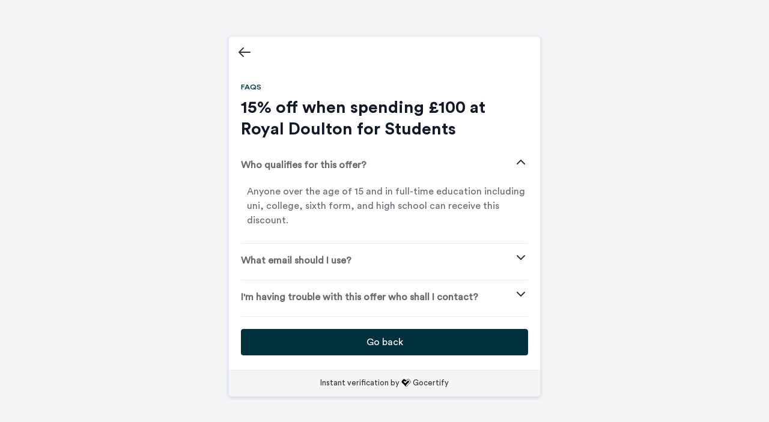

--- FILE ---
content_type: text/html; charset=utf-8
request_url: https://secure.gocertify.me/at/royal-doulton/student/faqs
body_size: 3156
content:
<!DOCTYPE html>
<html lang="en">
  <head>
      <script defer type="text/javascript" src="https://api.pirsch.io/pirsch-extended.js" id="pirschextendedjs" data-code="ExVM7TRBaum0kXjgWycis9D2GnXVjJWr"></script>
    <meta content="width=device-width, initial-scale=1" name="viewport">
    <meta charset="utf-8">
      <title>FAQs • Royal Doulton Student Discount • 15% off when spending £100 at Royal Doulton for Students</title>
    <meta content="Valid for January 2026. Students can now benefit from 15% off. Verify your Student status to get your Royal Doulton student discount." name="description" />
    <link rel="canonical" href="https://secure.gocertify.me/at/royal-doulton/student/faqs"/>
    <meta content="https://secure.gocertify.me/at/royal-doulton/student/faqs" property="og:url">
    <meta content="FAQs • Royal Doulton Student Discount • 15% off when spending £100 at Royal Doulton for Students" property="og:title">
    <meta content="Valid for January 2026. Students can now benefit from 15% off. Verify your Student status to get your Royal Doulton student discount." property="og:description">
    <meta name="twitter:card" content="summary_large_image">
      <meta content="https://assets.gocertify.me/rails/active_storage/blobs/proxy/eyJfcmFpbHMiOnsiZGF0YSI6Mjk0MTY2LCJwdXIiOiJibG9iX2lkIn19--641bd9456c84f99c29410e346a4c0d2df6f136cc/Royal%20Doulton%20banner.png" property="og:image">
      <meta content="https://assets.gocertify.me/rails/active_storage/blobs/proxy/eyJfcmFpbHMiOnsiZGF0YSI6Mjk0MTY2LCJwdXIiOiJibG9iX2lkIn19--641bd9456c84f99c29410e346a4c0d2df6f136cc/Royal%20Doulton%20banner.png" property="og:image:url">
      <meta content="https://assets.gocertify.me/rails/active_storage/blobs/proxy/eyJfcmFpbHMiOnsiZGF0YSI6Mjk0MTY2LCJwdXIiOiJibG9iX2lkIn19--641bd9456c84f99c29410e346a4c0d2df6f136cc/Royal%20Doulton%20banner.png" property="twitter:image">
    <link href="https://assets.gocertify.me/rails/active_storage/blobs/proxy/eyJfcmFpbHMiOnsiZGF0YSI6Mjk0MTY1LCJwdXIiOiJibG9iX2lkIn19--22b262dd7430f3de7298b8dec962338d117a395b/favicons" rel="shortcut icon" type="image/x-icon">
    <meta name="csrf-param" content="authenticity_token" />
<meta name="csrf-token" content="caXeyg64_WHIk7k-vzNiA1lly0l_PsnnDMSEVWoYt8VXoWG1TWFGfLAvlsYYTX8NWD8Rs3x6h4EHfDIz8CTGkw" />
    <meta name="csp-nonce" />
      <script type="application/ld+json">
          [
    {
      "@context": "https://schema.org",
      "@type": "BreadcrumbList",
      "name": "Breadcrumbs",
      "itemListElement":[
        {
          "@type": "ListItem", "position": 1, "name": "Exclusive Discounts For You • Royal Doulton", "item": "https://secure.gocertify.me/at/royal-doulton"
        },
        {
          "@type": "ListItem", "position": 2, "name": "Royal Doulton Student Discount • 15% off when spending £100 at Royal Doulton for Students", "item": "https://secure.gocertify.me/at/royal-doulton/student"
        },
        {
          "@type": "ListItem", "position": 3, "name": "FAQs • Royal Doulton Student Discount • 15% off when spending £100 at Royal Doulton for Students", "item": "https://secure.gocertify.me/at/royal-doulton/student/faqs"
        }
      ]
    },
    {
        "@context": "https://schema.org",
        "@type": "FAQPage",
        "mainEntity": [
          {
            "@type": "Question",
            "name": "Who qualifies for this offer?",
            "acceptedAnswer": {
              "@type": "Answer",
              "text": "<p>Anyone over the age of 15 and in full-time education including uni, college, sixth form, and high school can receive this discount.</p>
"
            }
          }
          ,
          {
            "@type": "Question",
            "name": "What email should I use?",
            "acceptedAnswer": {
              "@type": "Answer",
              "text": "<p>Please use your email supplied by the school or university you study at.</p>
"
            }
          }
          ,
          {
            "@type": "Question",
            "name": "I&#39;m having trouble with this offer who shall I contact?",
            "acceptedAnswer": {
              "@type": "Answer",
              "text": "<p>This verification service is run by gocertify.me for any queries about verification or eligibility go back tap the 'Support' button.</p>
"
            }
          }
          
        ]
    }
  ]

      </script>
    <meta name="direct-upload-url" content="/rails/active_storage/direct_uploads">
    <script src="https://assets.gocertify.me/assets/application-18f88a20013336fc445f982a3186e80fc545fce3d426cbe53698aa254d62d2d7.js" data-turbo-track="reload" defer="defer"></script>
    <link rel="stylesheet" href="https://assets.gocertify.me/assets/application-6124c5f14c2ddf4eafdf113d1c09d39cb398b2e8bcc8f227448acbb9c1005bb7.css" media="all" data-track="reload" />
    <style type="text/css" id='brand-base-styling' data-turbo-temporary>
      :root, :host { --brand-color: 0, 49, 60; }
      textarea, input[type="text"] { -webkit-appearance: none; } /* Remove inner shadow from inputs on mobile iOS */
    </style>
      <style type="text/css" id="brand-styling">
        @font-face {
  font-family: "Circular Std Black";
  font-weight:  900;
  src: url("https://assets.gocertify.me/fonts/CircularStd-Black.ttf") format("truetype");
}

@font-face {
  font-family: "Circular Std Bold";
  font-weight:  700;
  src: url("https://assets.gocertify.me/fonts/CircularStd-Bold.ttf") format("truetype");
}

@font-face {
  font-family: "Circular Std Medium";
  font-weight:  500;
  src: url("https://assets.gocertify.me/fonts/CircularStd-Medium.ttf") format("truetype");
}

@font-face {
  font-family: "Circular Std Book";
  font-weight:  400;
  src: url("https://assets.gocertify.me/fonts/CircularStd-Book.ttf") format("truetype");
}

@font-face {
  font-family: "Circular Std Book";
  font-weight:  300;
  src: url("https://assets.gocertify.me/fonts/CircularStd-Book.ttf") format("truetype");
}


        

.gc-font-black,.gc-font-black-base {  font-family: "Circular Std Black"; font-weight: 900; }

.gc-font-bold,.gc-font-bold-base {  font-family: "Circular Std Bold"; font-weight: 700; }

.gc-font-medium,.gc-font-medium-base {  font-family: "Circular Std Medium"; font-weight: 500; }

.gc-font-regular,.gc-font-regular-base {  font-family: "Circular Std Book"; font-weight: 400; }

.gc-font-light,.gc-font-light-base {  font-family: "Circular Std Book"; font-weight: 300; }


      </style>
    <!-- [if lt IE 9]><script src="https://cdnjs.cloudflare.com/ajax/libs/html5shiv/3.7.3/html5shiv.min.js" type="text/javascript"></script><![endif] -->
    <script type="text/javascript">
      !function(o,c){var n=c.documentElement,t=" w-mod-";n.className+=t+"js",("ontouchstart"in o||o.DocumentTouch&&c instanceof DocumentTouch)&&(n.className+=t+"touch")}(window,document);
    </script>
  </head>
  <body class="body campaigns-faqs gc-font-regular student" data-controller="layout session" data-session-brand-value="royal-doulton">
    <div class="widget-all " data-layout-target="widgetAll">
      <div class="all-content">
        <main>
          
<div class="navigation-bar">
  <a class="icon-div w-inline-block on-image on-image-left" title="Go back" data-action="iframe-navigation#back" href="/at/royal-doulton/student">
    <div class="icon w-embed">
      <svg fill="none" stroke="currentColor" viewBox="0 0 24 24" xmlns="http://www.w3.org/2000/svg"><path stroke-linecap="round" stroke-linejoin="round" stroke-width="2" d="M10 19l-7-7m0 0l7-7m-7 7h18" /></svg>
    </div>
</a>
  <a href="#" data-action="layout#close" data-layout-target="closeButton" class="icon-div w-inline-block close-button on-image hidden"><div class="html-embed-2 w-embed"><svg fill="none" stroke="currentColor" viewBox="0 0 24 24" xmlns="http://www.w3.org/2000/svg"><path stroke-linecap="round" stroke-linejoin="round" stroke-width="2" d="M6 18L18 6M6 6l12 12" /></svg></div></a>
</div>

<div class="faq-main-content">
  <h2 class="tag gc-font-medium">FAQs</h2>
  <h1 class="heading margin-top gc-font-bold">15% off when spending £100 at Royal Doulton for Students</h1>

  <div class="faqs" data-controller="faqs">
      <div class="accordion-item accordion-item-open" data-action="click->faqs#toggle">
        <div class="accordion-item-title top">
          <h6 class="paragraph">Who qualifies for this offer?<br></h6>
          <img class="accordion-arrow" src="https://assets.gocertify.me/assets/icon-chevron-down-e75769564bfa7e9e6a14043d7f32695121fc38f14f99097244ee7887584c11c4.svg" />
        </div>
        <div class="accordion-item-content-wrapper">
          <div class="accordion-item-content">
            <div class="paragraph w-richtext">
              <p>Anyone over the age of 15 and in full-time education including uni, college, sixth form, and high school can receive this discount.</p>

            </div>
          </div>
        </div>
      </div>
      <div class="accordion-item accordion-item-closed" data-action="click->faqs#toggle">
        <div class="accordion-item-title top">
          <h6 class="paragraph">What email should I use?<br></h6>
          <img class="accordion-arrow" src="https://assets.gocertify.me/assets/icon-chevron-down-e75769564bfa7e9e6a14043d7f32695121fc38f14f99097244ee7887584c11c4.svg" />
        </div>
        <div class="accordion-item-content-wrapper">
          <div class="accordion-item-content">
            <div class="paragraph w-richtext">
              <p>Please use your email supplied by the school or university you study at.</p>

            </div>
          </div>
        </div>
      </div>
      <div class="accordion-item accordion-item-closed" data-action="click->faqs#toggle">
        <div class="accordion-item-title top">
          <h6 class="paragraph">I&#39;m having trouble with this offer who shall I contact?<br></h6>
          <img class="accordion-arrow" src="https://assets.gocertify.me/assets/icon-chevron-down-e75769564bfa7e9e6a14043d7f32695121fc38f14f99097244ee7887584c11c4.svg" />
        </div>
        <div class="accordion-item-content-wrapper">
          <div class="accordion-item-content">
            <div class="paragraph w-richtext">
              <p>This verification service is run by gocertify.me for any queries about verification or eligibility go back tap the 'Support' button.</p>

            </div>
          </div>
        </div>
      </div>
  </div>

  <a href="/at/royal-doulton/student" class="button-1st w-button">
    Go back
  </a>
</div>

        </main>
        <footer>
          <link rel="stylesheet" href="https://assets.gocertify.me/assets/powered_by_component-3edc3758cfcb15f2908240927bb2abbfaae4cbe1c5df5ef8e5a00f0e2ed3c6fc.css" data-turbo-track="reload" />
<div id="powered-by" style="--background-color: #f4f5f7;
--border-color: #000;
--border-radius: 0;
" data-controller="click-toggle" data-click-toggle-autoclose-value="true" >
  <div class="powered-by-container" data-action="click->click-toggle#toggle keydown->click-toggle#handleKeydown" role="button" tabindex="0"  aria-expanded="false" aria-haspopup="true">
    <div class="powered-by-text" >
      <div>Instant verification by <span class="gc-text">Gocertify</span> </div>
    </div>
  </div>
  <div data-click-toggle-target="content" class="dropdown-menu hidden" role="menu" aria-orientation="vertical" aria-labelledby="menu-button" tabindex="-1">
    <a class="powered-by-menu-link" target="_blank" href="https://shopper.gocertify.me?utm_source=powered_by&utm_campaign=royal-doulton">
      Information for shoppers
      <svg class="powered-by-icon" xmlns="http://www.w3.org/2000/svg" fill="none" viewBox="0 0 24 24" stroke-width="1.5" stroke="currentColor">
        <path stroke-linecap="round" stroke-linejoin="round" d="M9.879 7.519c1.171-1.025 3.071-1.025 4.242 0 1.172 1.025 1.172 2.687 0 3.712-.203.179-.43.326-.67.442-.745.361-1.45.999-1.45 1.827v.75M21 12a9 9 0 1 1-18 0 9 9 0 0 1 18 0Zm-9 5.25h.008v.008H12v-.008Z" />
      </svg>
    </a>
    <a class="powered-by-menu-link" target="_blank" href="https://www.gocertify.me/?utm_source=powered_by&utm_campaign=royal-doulton">
      Information for businesses
      <svg class="powered-by-icon" xmlns="http://www.w3.org/2000/svg" fill="none" viewBox="0 0 24 24" stroke-width="1.5" stroke="currentColor">
        <path stroke-linecap="round" stroke-linejoin="round" d="M20.25 14.15v4.25c0 1.094-.787 2.036-1.872 2.18-2.087.277-4.216.42-6.378.42s-4.291-.143-6.378-.42c-1.085-.144-1.872-1.086-1.872-2.18v-4.25m16.5 0a2.18 2.18 0 0 0 .75-1.661V8.706c0-1.081-.768-2.015-1.837-2.175a48.114 48.114 0 0 0-3.413-.387m4.5 8.006c-.194.165-.42.295-.673.38A23.978 23.978 0 0 1 12 15.75c-2.648 0-5.195-.429-7.577-1.22a2.016 2.016 0 0 1-.673-.38m0 0A2.18 2.18 0 0 1 3 12.489V8.706c0-1.081.768-2.015 1.837-2.175a48.111 48.111 0 0 1 3.413-.387m7.5 0V5.25A2.25 2.25 0 0 0 13.5 3h-3a2.25 2.25 0 0 0-2.25 2.25v.894m7.5 0a48.667 48.667 0 0 0-7.5 0M12 12.75h.008v.008H12v-.008Z" />
      </svg>
    </a>
  </div>
</div>

        </footer>
      </div>
    </div>
    <!-- [if lte IE 9]><script src="https://cdnjs.cloudflare.com/ajax/libs/placeholders/3.0.2/placeholders.min.js"></script><![endif] -->
  </body>
  
</html>


--- FILE ---
content_type: text/css
request_url: https://assets.gocertify.me/assets/application-6124c5f14c2ddf4eafdf113d1c09d39cb398b2e8bcc8f227448acbb9c1005bb7.css
body_size: 48104
content:
.coupon-request-box {
  min-height: 300px;
}.coupon-request-box.coupon-request-rejected,
  .coupon-request-box.coupon-request-for_review {
    min-height: auto;
  }.coupon {
  position: relative;
  min-height: 100px;
  margin-top: 20px;
  padding-right: 20px;
  padding-bottom: 20px;
  padding-left: 20px;
  border: 1px dashed rgba(var(--brand-color), 1);
  border-radius: 8px;
}.copied {
  display: inline;
  position: absolute;
  top: 25px;
  right: 19px;
  background: rgba(255, 255, 255, 0.7);
  padding: 2px 4px;
  border-radius: 4px;
}.content-gate {
  background-color: rgba(var(--brand-color), 0.1);
  border: 1px solid white;
  padding-top: 10px;
}.fine-print {
  margin-top: 13px;
  font-family: Circularstd, sans-serif;
  /*color: #676778;*/
  font-size: 12px;
  font-weight: 400;
  color: #000;
  line-height: 20px;
}.fine-print a {
    color: #000;
    text-decoration: underline;
    text-underline-offset: 4px;
  }.fine-print.center {
  text-align: center;
}.flashing-live {
  text-align: center;
}.flashing-show-this {
  background: rgba(var(--brand-color), 1);
  padding: 8px 16px;
  border-radius: 20px;
  color: white;
  margin: auto;
  text-align: center;
}.flashing-loading {
  position: relative;
  height: 80px;
  width: 80px;
  margin: 0 auto;
  border: none;
  border-radius: 8px;
  overflow: hidden;
  background-size: cover;
}.flashing-loading .square {
  position: absolute;
  height: 40px;
  width: 40px;
  background: rgba(var(--brand-color), 1);
  opacity: 0.2;
}.state1 {
  top: 0;
  left: 0;
  animation-name: state1-animation;
  animation-duration: 2000ms;
  animation-iteration-count: infinite;
}.state2 {
  top: 0;
  left: 40px;
  animation-name: state2-animation;
  animation-duration: 2000ms;
  animation-iteration-count: infinite;
}.state3 {
  top: 40px;
  left: 40px;
  animation-name: state3-animation;
  animation-duration: 2000ms;
  animation-iteration-count: infinite;
}.state4 {
  top: 40px;
  left: 0;
  animation-name: state4-animation;
  animation-duration: 2000ms;
  animation-iteration-count: infinite;
}@keyframes state1-animation {
  0% {
    opacity: 0;
  }
  50% {
    opacity: 0.8;
  }
  100% {
    opacity: 0;
  }
}@keyframes state2-animation {
  0% {
    opacity: 0;
  }
  10% {
    opacity: 0;
  }
  60% {
    opacity: 0.8;
  }
  100% {
    opacity: 0;
  }
}@keyframes state3-animation {
  0% {
    opacity: 0;
  }
  20% {
    opacity: 0;
  }
  70% {
    opacity: 0.8;
  }
  100% {
    opacity: 0;
  }
}@keyframes state4-animation {
  0% {
    opacity: 0;
  }
  30% {
    opacity: 0;
  }
  80% {
    opacity: 0.8;
  }
  100% {
    opacity: 0;
  }
}.coupon_requests-verified .tabs {
    margin-top: 20px;
    display: flex;
    flex-direction: row;
    -ms-flex-item-align: center;
    width: 100%;
    gap: 10px;
  }.coupon_requests-verified .tabs .tabs-label {
      text-decoration: none;
      display: flex;
      flex-direction: row;
      -ms-flex-item-align: center;
      gap: 10px;
      border-bottom: 4px solid white;
      padding: 0 10px 10px;
    }.coupon_requests-verified .tabs .tabs-label svg {
        width: 20px;
        height: 20px;
      }.coupon_requests-verified .tabs .tabs-label.active {
        color: rgba(var(--brand-color), 1) !important;
        border-color: rgba(var(--brand-color), 1);
      }.coupon_requests-verified .tabs .tabs-label:visited,
      .coupon_requests-verified .tabs .tabs-label:active {
        color: inherit;
      }.coupon_requests-verified .tabs .tabs-label:hover {
        color: rgba(var(--brand-color), 1) !important;
        border-color: rgba(var(--brand-color), 1);
      }.coupon_requests-data_collection .checkbox-label {
    height: 30px;
    color: #111827;
  }.coupon_requests-data_collection .checkbox {
    color: rgba(var(--brand-color), 1);
    border-color: #ccc !important;
    border-radius: 0.25rem;
    border-width: 1px;
    width: 1rem;
    height: 1rem;
  }.coupon_requests-data_collection .checkbox:checked {
      background-image: url("data:image/svg+xml,%3csvg viewBox='0 0 16 16' fill='white' xmlns='http://www.w3.org/2000/svg'%3e%3cpath d='M12.207 4.793a1 1 0 010 1.414l-5 5a1 1 0 01-1.414 0l-2-2a1 1 0 011.414-1.414L6.5 9.086l4.293-4.293a1 1 0 011.414 0z'/%3e%3c/svg%3e");
      border-color: transparent;
      background-color: currentColor;
      background-size: 100% 100%;
      background-position: center;
      background-repeat: no-repeat;
      -webkit-appearance: none;
      -moz-appearance: none;
      appearance: none;
    }.coupon_requests-data_collection .checkbox-disabled {
    color: #6B7280;
  }.coupon_requests-data_collection .checkbox-disabled .checkbox {
      color: #9ca3af;
    }.faq-main-content {
  position: relative;
  display: block;
  margin-top: 24px;
  margin-bottom: 24px;
  padding-right: 20px;
  padding-left: 20px;
}.faq-main-content.with-image {
  margin-top: -50px;
}.faqs {
  margin-top: 20px;
  margin-bottom: 20px;
}.accordion-item-content-wrapper {
  max-height: 0;
  transition: all 0.5s ease-out;
}.accordion-item-content {
  height: auto;
  padding-bottom: 16px;
  margin-left: 10px;
}.accordion-item-title {
  display: flex;
  padding-top: 10px;
  padding-bottom: 16px;
  justify-content: space-between;
  align-items: center;
  font-size: 14px;
  cursor: pointer;
}.accordion-item-title:hover {
  color: rgba(51, 51, 51, 0.85);
}.accordion-item-title.top {
  padding-top: 0px;
  padding-bottom: 10px;
  color: #333;
  font-size: 14px;
  font-weight: 700;
}.accordion-item-title.top:hover {
  color: rgba(51, 51, 51, 0.8);
}.accordion-item {
  margin-top: 6px;
  border-bottom: 1px solid rgba(0, 0, 0, 0.08);
}.accordion-arrow {
  transition: all 0.5s ease-out;
}.accordion-item-closed .accordion-arrow {
    transform: translate3d(0px, 0px, 0px) scale3d(1, 1, 1) rotateX(0deg) rotateY(0deg) rotateZ(0deg) skew(0deg, 0deg);
    transform-style: preserve-3d;
  }.accordion-item-closed .accordion-item-content-wrapper {
    max-height: 0;
    opacity:0;
  }.accordion-item-open .accordion-arrow {
    transform: translate3d(0px, 0px, 0px) scale3d(1, 1, 1) rotateX(0deg) rotateY(0deg) rotateZ(180deg) skew(0deg, 0deg);
    transform-style: preserve-3d;
  }.accordion-item-open .accordion-item-content-wrapper {
    max-height: 500px;
    opacity:1;
  }@font-face {
  font-family: "Euclid Circular B";
  src: url(https://assets.gocertify.me/../../fonts/Euclid%20Circular%20B%20Light.ttf) format("truetype");
  font-weight: 300;
  font-style: normal;
}@font-face {
  font-family: "Euclid Circular B";
  src: url(https://assets.gocertify.me/../../fonts/Euclid%20Circular%20B%20Light%20Italic.ttf) format("truetype");
  font-weight: 300;
  font-style: italic;
}@font-face {
  font-family: "Euclid Circular B";
  src: url(https://assets.gocertify.me/../../fonts/Euclid%20Circular%20B%20Regular.ttf) format("truetype");
  font-weight: 400;
  font-style: normal;
}@font-face {
  font-family: "Euclid Circular B";
  src: url(https://assets.gocertify.me/../../fonts/Euclid%20Circular%20B%20Italic.ttf) format("truetype");
  font-weight: 400;
  font-style: italic;
}@font-face {
  font-family: "Euclid Circular B";
  src: url(https://assets.gocertify.me/fonts/Euclid%20Circular%20B%20Medium.ttf) format("truetype");
  font-weight: 500;
  font-style: normal;
}@font-face {
  font-family: "Euclid Circular B";
  src: url(https://assets.gocertify.me/fonts/Euclid%20Circular%20B%20Medium%20Italic.ttf) format("truetype");
  font-weight: 500;
  font-style: italic;
}@font-face {
  font-family: "Euclid Circular B";
  src: url(https://assets.gocertify.me/fonts/Euclid%20Circular%20B%20SemiBold.ttf) format("truetype");
  font-weight: 600;
  font-style: normal;
}@font-face {
  font-family: "Euclid Circular B";
  src: url(https://assets.gocertify.me/fonts/Euclid%20Circular%20B%20SemiBold%20Italic.ttf) format("truetype");
  font-weight: 600;
  font-style: italic;
}@font-face {
  font-family: "Euclid Circular B";
  src: url(https://assets.gocertify.me/fonts/Euclid%20Circular%20B%20Bold.ttf) format("truetype");
  font-weight: 700;
  font-style: normal;
}@font-face {
  font-family: "Euclid Circular B";
  src: url(https://assets.gocertify.me/fonts/Euclid%20Circular%20B%20Bold%20Italic.ttf) format("truetype");
  font-weight: 700;
  font-style: italic;
}.form-block,
.form-block-2 {
  margin-top: 20px;
}.field-label {
  display: block;
  margin-bottom: 0px;
  font-weight: 400;
}.field-label-2 {
  margin-top: 10px;
  margin-bottom: 0px;
  color: #333;
  font-weight: 400;
}.text-field {
  overflow: auto;
  height: 44px;
  margin-top: 10px;
  margin-bottom: 0px;
  padding: 8px 12px;
  border-style: solid;
  border-width: 1px;
  border-color: #686870;
  border-radius: 4px;
  color: #333333;
  background-color: #ffffff;
  font-size: 16px;
}.text-field:focus {
    border-color: rgba(var(--brand-color), 1);
  }.text-field:active {
    border-color: rgba(var(--brand-color), 1);
  }.text-field:-moz-placeholder {
    color: #999;
    opacity: 1;
    overflow: visible;
  }.text-field:-ms-input-placeholder {
    color: #999;
    opacity: 1;
    overflow: visible;
  }.text-field:-webkit-input-placeholder {
    color: #999;
    opacity: 1;
    overflow: visible;
  }.text-field::-moz-placeholder {
    /* Modern browsers */
    color: #999;
    opacity: 1;
    overflow: visible;
  }.text-field::placeholder {
    /* Modern browsers */
    color: #999;
    opacity: 1;
    overflow: visible;
  }.w-input {
  display: block;
  width: 100%;
}.w-input[disabled],
.w-input[readonly],
fieldset[disabled] .w-input {
  cursor: not-allowed;
  background-color: #eeeeee;
}textarea.w-input {
  height: auto;
}.validation {
  margin-bottom: 0px;
  margin-left: 4px;
  color: #ab0808;
  font-weight: 400;
}.validation-success {
  margin-bottom: 0px;
  margin-left: 4px;
  color: #218358;
  font-weight: 400;
}.force-block {
  display: block !important;
}.validation-block {
  display: none;
  margin-top: 4px;
  align-items: center;
}.validation-block img {
    display: inline;
    margin-right: 6px;
    margin-top: -4px;
  }.was-validated #coupon_request_email:invalid,
.was-validated #support_request_email:invalid,
.was-validated #support_request_message:invalid {
  border-color: #ab0808;
}.was-validated #coupon_request_email:invalid ~ .validation-block,
.was-validated #support_request_email:invalid ~ .validation-block,
.was-validated #support_request_message:invalid ~ .validation-block {
  display: block;
}.w-form-done {
  display: none;
  padding: 20px;
  text-align: center;
  background-color: #dddddd;
}.w-form-fail {
  display: none;
  margin-top: 10px;
  padding: 10px;
  background-color: #ffdede;
}.inline-form {
  display: inline-block;
}button {
  border: 0;
}input:disabled,
button:disabled {
  opacity: 0.5;
  cursor: not-allowed !important;
}.invisible-field {
  border: 0;
  font-size: 16px;
  height: 30px;
  font-family: Helvetica, sans-serif;
  padding: 0;
}.invisible-field:focus {
    outline: 0;
  }.invisible-field::-moz-placeholder {
    color: #ccc;
    opacity: 1;
  }.invisible-field::placeholder {
    color: #ccc;
    opacity: 1;
  }.invisible-field:disabled {
    background-color: transparent;
  }.invisible-field:-moz-read-only {
    cursor: not-allowed;
  }.invisible-field:read-only {
    cursor: not-allowed;
  }.data-capture-optin-container {
  display: flex;
  align-items: center;
  gap: 8px;
}.data-capture-optin-container .data-capture-optin-label {
    font-size: 12px;
    color: #6B7280;
    cursor: pointer;
  }.data-capture-optin-container .data-capture-optin-label p { margin: 0;}.data-capture-optin-container .data-capture-optin-label a {
      color: #6B7280;
      text-decoration: underline;
      text-underline-offset: 4px;
    }.with-errors label,
  .with-errors .validation {
    color: #dc2626;
  }.with-errors .text-field {
    border-color: #dc2626;
  }#email_to_check_container {
  min-height: 20px;
  margin-top: 0.25rem;
}#email_to_check_container .email_to_check {
    display: flex;
    align-items: center;
    font-size: 14px;
    color: #6b7280;
    gap: 0.5rem;
  }#email_to_check_container .email_to_check .loading-spinner {
      width: 1rem;
      height: 1rem;
      color: rgb(79, 70, 229);
      animation: spin 1s linear infinite;
    }#email_to_check_container .email_to_check .loading-spinner path {
        opacity: 0.75;
      }#email_to_check_container .email_to_check .loading-spinner circle {
        opacity: 0.25;
      }#email_to_check_container .email_to_check .check-icon-success {
      width: 1rem;
      height: 1rem;
      color: #10b981;
    }#email_to_check_container .email_to_check .check-icon-warning {
      width: 1rem;
      height: 1rem;
      color: #f59e0b;
    }@keyframes spin {
      from {
        transform: rotate(0deg);
      }
      to {
        transform: rotate(360deg);
      }
    }* {
  box-sizing: border-box;
}html {
  height: 100%;
}body {
  margin: 0;
  min-height: 100%;
  background-color: #fff;
  font-family: Arial, sans-serif;
  font-size: 14px;
  line-height: 20px;
  color: #333;
}img {
  max-width: 100%;
  vertical-align: middle;
  display: inline-block;
}h1,
h2,
h3,
h4,
h5,
h6 {
  font-weight: bold;
  margin-bottom: 10px;
}h1 {
  font-size: 38px;
  line-height: 44px;
  margin-top: 20px;
}h2 {
  font-size: 16px;
  line-height: 36px;
  margin-top: 20px;
}h3 {
  font-size: 24px;
  line-height: 30px;
  margin-top: 20px;
}h4 {
  font-size: 18px;
  line-height: 24px;
  margin-top: 10px;
}h5 {
  font-size: 14px;
  line-height: 20px;
  margin-top: 10px;
}h6 {
  font-size: 12px;
  line-height: 18px;
  margin-top: 10px;
}p {
  margin-top: 0;
  margin-bottom: 10px;
}.body {
  background-color: #f4f5f7;
  font-family: "Circular Std Book", "Euclid Circular B", sans-serif;
  color: #333;
  display: flex;
  justify-content: center;
  align-items: center;
  overflow: hidden;
}.widget-all {
  width: 520px;
  max-height: 90%;
  margin: auto;
  padding: 0px;
  border: 1px solid #e7e8ff;
  border-radius: 6px;
  background-color: #fff;
  box-shadow: 0 2px 6px 0 rgba(0, 0, 0, 0.13);
  overflow: hidden;
}body.in-iframe.campaigns-privacy_policy main,
body.in-iframe.campaigns-terms main,
body.in-iframe.home-privacy_policy main,
body.in-iframe.home-terms main {
  max-height: 700px;
  overflow-y: scroll;
}.all-content {
  position: static;
  left: 50%;
  top: 50%;
  bottom: auto;
  display: block;
  max-width: 100%;
  margin: auto;
  padding: 0px;
  float: none;
  border: 1px none #000;
  border-radius: 6px;
  background-color: #fff;
}.in-hosted {
  overflow-y: scroll;
}.banner-section {
  position: relative;
  overflow: hidden;
}.header-image {
  height: auto;
  max-height: 220px;
  position: relative;
  z-index: 0;
  overflow: visible;
  -o-object-fit: cover;
  object-fit: cover;
  display: block;
}.icon-div {
  position: relative;
  z-index: 10;
  display: block;
  margin-top: 6px;
  margin-right: 6px;
  margin-left: 6px;
  padding: 8px 14px;
  border-radius: 6px;
  transition: background-color 300ms ease;
  color: #333;
  text-decoration: unset;
}.icon-div:hover {
  background-color: rgba(var(--brand-color), 0.1);
  color: rgba(var(--brand-color), 1);
}.icon-div.on-image {
  position: absolute;
  left: auto;
  top: 0%;
  right: 0%;
  bottom: auto;
  padding-right: 8px;
  padding-left: 8px;
  background-color: rgba(255, 255, 255, 0.5);
  color: #333;
}.icon-div.on-image:hover {
  background-color: rgba(255, 255, 255, 0.7);
}.w-inline-block {
  max-width: 100%;
  display: inline-block;
}.icon-div.on-image.on-image-left {
  left: 0%;
  right: auto;
}.icon {
  width: 24px;
  height: 24px;
  display: inline-block;
  vertical-align: middle;
}.tag {
  position: static;
  display: block;
  color: rgba(var(--brand-color), 1);
  font-weight: 700;
  text-transform: uppercase;
  margin: 0 !important;
  line-height: 1em;
  font-size: 0.9em;
}.tag-with-icon.success,
.tag-with-icon.success .tag {
  color: #218358;
}.tag-with-icon.failure,
.tag-with-icon.failure .tag {
  color: #474747;
}.tag-with-icon {
  display: flex;
  align-items: center;
}.html-embed-2 {
  position: relative;
  z-index: -19;
  width: 24px;
  height: 24px;
  transition: opacity 200ms ease;
}.html-embed-3 {
  width: 18px;
  height: 18px;
}.html-embed-3.margin-right-4 {
  position: static;
  display: block;
  overflow: hidden;
  width: 18px;
  height: 18px;
  margin-right: 4px;
  padding-right: 0px;
  clear: none;
  justify-content: center;
  align-items: flex-start;
  -o-object-fit: fill;
  object-fit: fill;
}.html-embed-4 {
  display: flex;
  max-width: 25px;
  height: 100%;
  margin-top: auto;
  margin-right: auto;
  margin-left: auto;
  flex-direction: column;
  justify-content: space-between;
  flex-wrap: wrap;
  align-items: center;
}.w-embed:before,
.w-embed:after {
  content: " ";
  display: table;
  grid-column-start: 1;
  grid-row-start: 1;
  grid-column-end: 2;
  grid-row-end: 2;
}.w-embed:after {
  clear: both;
}.logo-block-pushed-up {
  position: relative;
  display: flex;
  overflow: visible;
  width: 100px;
  height: 100px;
  margin-top: -50px;
  margin-bottom: 0px;
  margin-left: 20px;
  padding-right: 2px;
  padding-left: 2px;
  flex-direction: row;
  justify-content: center;
  flex-wrap: nowrap;
  align-items: center;
  grid-auto-columns: 1fr;
  grid-template-columns: 1fr 1fr;
  grid-template-rows: auto auto;
  border-style: solid;
  border-width: 1px;
  border-color: #e7e8ff;
  border-radius: 6px;
  background-color: #fff;
  padding: 0px;
  overflow: hidden;
}.main-content {
  position: relative;
  top: auto;
  display: block;
  margin: 20px 0 30px;
  padding: 0 20px;
}.main-content.with-image {
  position: static;
  margin-top: 24px;
}.logo {
  display: block;
}.heading {
  margin-top: 0px;
  margin-bottom: 0px;
  color: #111827;
  font-size: 28px;
  line-height: 36px;
  font-weight: 900;
}.heading.center {
  margin-top: 20px;
  margin-right: 0px;
  margin-left: 0px;
  padding-right: 0px;
  padding-left: 0px;
  font-weight: 700;
  text-align: center;
}.heading.margin-top {
  margin-top: 10px;
}.heading.margin-10-top {
  margin-top: 10px;
}.gc-icon {
  margin-left: 2px;
}#user-nav-box {
  border-bottom: 1px solid #E5E7EB;
}#user-nav {
  height: 62px;
  width: 100%;
  padding: 20px 15px;
  line-height: 26px;
  font-weight: bold;
  font-size: 16px;
  color: #6B7280;
  display: flex;
  align-items: center;
  gap: 12px;
}#user-nav .fl {
    float: none;
    margin-right: 0;
    display: flex;
    align-items: center;
  }#user-nav .fl svg {
      flex-shrink: 0;
      fill: currentColor;
    }#user-nav a,
#user-nav button {
  text-decoration: none;
  color: #4f46e5;
  font-size: 14px;
  background-color: white;
}.div-block-8 {
  display: flex;
  margin-top: 10px;
}.user-prompt {
  margin-top: 20px;
  font-size: 16px;
  line-height: 26px;
}.user-prompt #user-nav {
    padding-top: 0 !important;
    height: auto;
    padding-bottom: 20px !important;
    gap: 8px;
  }.user-prompt .status {
    border-top: 1px solid #E5E7EB;
    padding: 20px 15px 0;
    color: #6B7280;
    display: flex;
    align-items: center;
    gap: 8px;
  }.user-prompt .status img {
      margin-right: 5px;
      margin-top: -4px;
    }.user-prompt .status svg {
      flex-shrink: 0;
      fill: currentColor;
    }.navigation-bar {
  position: relative;
  min-height: 54px;
}.loader {
  width: 15rem;
  border-radius: 0.5rem;
  overflow: hidden;
  font: normal normal 14pt / 1.5 "Circular Std Black", sans-serif;
}.loader svg {
    filter: drop-shadow(0 1px 4px rgba(0, 0, 0, 0.4));
  }.loader__result {
    position: absolute;
    top: 50%;
    left: 50%;
    width: 0; height: 0;
    overflow: hidden;
    color: transparent;
    background-color: #48BB78;
    border-radius: 50%;
    transition:
      width 333ms ease-in,
      height 333ms ease-in,
      color 125ms ease-in,
      font-size 500ms cubic-bezier(0,1.58,.18,1) 125ms,
      border-radius 125ms ease-in;
    font-size: 0;
    text-shadow: 0 0.125em 0.25em rgba(0, 0, 0, 0.5);
    transform: translate(-50%, -50%);
    z-index: 11;
  }.loader__result--is-complete {
      font-size: 1rem;
      width: 160vmin; height: 160vmin;
      color: white;
    }.loader__icon {
    position: absolute;
    top: 50%;
    left: 50%;
    font-size: 3em;
    transform: translatey(-25%) translate(-50%, -50%);
  }.loader__message {
    position: absolute;
    top: 50%;
    left: 0;
    right: 0;
    font-size: 1.5em;
    text-align: center;
    transform: translatey(1rem);
  }.loader__decoration {
  position: absolute;
  top: 50%; left: 50%;
  border-radius: 50%;
  width: 2rem;
  height: 2rem;
}.loader__decoration--a {
    background-color: rgba(var(--brand-color), 0.15);
    animation: ucbkivj7wa 1s infinite ease-in-out;
    animation-delay: -0.25s;
  }@keyframes ucbkivj7wa {
      from, to { transform: translate(-50%, -50%) scale(2.5); }
      50% { transform: translate(-50%, -50%) scale(1.5); }
    }.loader__decoration--b {
    background-color: rgba(var(--brand-color), 0.15);
    animation: ucbkivj7wb 1s infinite ease-in-out;
    animation-delay: -0.333s;
  }@keyframes ucbkivj7wb {
      from, to { transform: translate(-50%, -50%) scale(1.75); }
      50% { transform: translate(-50%, -50%) scale(1.25); }
    }.loader__decoration--c {
    background-color: rgba(var(--brand-color), 1);
    animation: ucbkivj7wc 1s infinite ease-in-out;
  }@keyframes ucbkivj7wc {
      from, to { transform: translate(-50%, -50%) scale(1); }
      50% { transform: translate(-50%, -50%) scale(0.75); }
    }/*! normalize.css v3.0.3 | MIT License | github.com/necolas/normalize.css *//**
 * 1. Set default font family to sans-serif.
 * 2. Prevent iOS and IE text size adjust after device orientation change,
 *    without disabling user zoom.
 */html {
  font-family: sans-serif;
  /* 1 */
  -ms-text-size-adjust: 100%;
  /* 2 */
  -webkit-text-size-adjust: 100%;
  /* 2 */
}/**
 * Remove default margin.
 */body {
  margin: 0;
}/* HTML5 display definitions
   ========================================================================== *//**
 * Correct `block` display not defined for any HTML5 element in IE 8/9.
 * Correct `block` display not defined for `details` or `summary` in IE 10/11
 * and Firefox.
 * Correct `block` display not defined for `main` in IE 11.
 */article,
aside,
details,
figcaption,
figure,
footer,
header,
hgroup,
main,
menu,
nav,
section,
summary {
  display: block;
}/**
 * 1. Correct `inline-block` display not defined in IE 8/9.
 * 2. Normalize vertical alignment of `progress` in Chrome, Firefox, and Opera.
 */audio,
canvas,
progress,
video {
  display: inline-block;
  /* 1 */
  vertical-align: baseline;
  /* 2 */
}/**
 * Prevent modern browsers from displaying `audio` without controls.
 * Remove excess height in iOS 5 devices.
 */audio:not([controls]) {
  display: none;
  height: 0;
}/**
 * Address `[hidden]` styling not present in IE 8/9/10.
 * Hide the `template` element in IE 8/9/10/11, Safari, and Firefox < 22.
 */[hidden],
template {
  display: none;
}/* Links
   ========================================================================== *//**
 * Remove the gray background color from active links in IE 10.
 */a {
  background-color: transparent;
}/**
 * Improve readability of focused elements when they are also in an
 * active/hover state.
 */a:active,
a:hover {
  outline: 0;
}/* Text-level semantics
   ========================================================================== *//**
 * Address styling not present in IE 8/9/10/11, Safari, and Chrome.
 */abbr[title] {
  border-bottom: 1px dotted;
}/**
 * Address style set to `bolder` in Firefox 4+, Safari, and Chrome.
 */b,
strong {
  font-weight: bold;
}/**
 * Address styling not present in Safari and Chrome.
 */dfn {
  font-style: italic;
}/**
 * Address variable `h1` font-size and margin within `section` and `article`
 * contexts in Firefox 4+, Safari, and Chrome.
 */h1 {
  font-size: 2em;
  margin: 0.67em 0;
}/**
 * Address styling not present in IE 8/9.
 */mark {
  background: #ff0;
  color: #000;
}/**
 * Address inconsistent and variable font size in all browsers.
 */small {
  font-size: 80%;
}/**
 * Prevent `sub` and `sup` affecting `line-height` in all browsers.
 */sub,
sup {
  font-size: 75%;
  line-height: 0;
  position: relative;
  vertical-align: baseline;
}sup {
  top: -0.5em;
}sub {
  bottom: -0.25em;
}/* Embedded content
   ========================================================================== *//**
 * Remove border when inside `a` element in IE 8/9/10.
 */img {
  border: 0;
}/**
 * Correct overflow not hidden in IE 9/10/11.
 */svg:not(:root) {
  overflow: hidden;
}/* Grouping content
   ========================================================================== *//**
 * Address margin not present in IE 8/9 and Safari.
 */figure {
  margin: 1em 40px;
}/**
 * Address differences between Firefox and other browsers.
 */hr {
  box-sizing: content-box;
  height: 0;
}/**
 * Contain overflow in all browsers.
 */pre {
  overflow: auto;
}/**
 * Address odd `em`-unit font size rendering in all browsers.
 */code,
kbd,
pre,
samp {
  font-family: monospace, monospace;
  font-size: 1em;
}/* Forms
   ========================================================================== *//**
 * Known limitation: by default, Chrome and Safari on OS X allow very limited
 * styling of `select`, unless a `border` property is set.
 *//**
 * 1. Correct color not being inherited.
 *    Known issue: affects color of disabled elements.
 * 2. Correct font properties not being inherited.
 * 3. Address margins set differently in Firefox 4+, Safari, and Chrome.
 */button,
input,
optgroup,
select,
textarea {
  color: inherit;
  /* 1 */
  font: inherit;
  /* 2 */
  margin: 0;
  /* 3 */
}/**
 * Address `overflow` set to `hidden` in IE 8/9/10/11.
 */button {
  overflow: visible;
}/**
 * Address inconsistent `text-transform` inheritance for `button` and `select`.
 * All other form control elements do not inherit `text-transform` values.
 * Correct `button` style inheritance in Firefox, IE 8/9/10/11, and Opera.
 * Correct `select` style inheritance in Firefox.
 */button,
select {
  text-transform: none;
}/**
 * 1. Avoid the WebKit bug in Android 4.0.* where (2) destroys native `audio`
 *    and `video` controls.
 * 2. Correct inability to style clickable `input` types in iOS.
 * 3. Improve usability and consistency of cursor style between image-type
 *    `input` and others.
 * 4. CUSTOM FOR WEBFLOW: Removed the input[type="submit"] selector to reduce
 *    specificity and defer to the .w-button selector
 */button,
html input[type="button"],
input[type="reset"] {
  -webkit-appearance: button;
  /* 2 */
  cursor: pointer;
  /* 3 */
}/**
 * Re-set default cursor for disabled elements.
 */button[disabled],
html input[disabled] {
  cursor: default;
}/**
 * Remove inner padding and border in Firefox 4+.
 */button::-moz-focus-inner,
input::-moz-focus-inner {
  border: 0;
  padding: 0;
}/**
 * Address Firefox 4+ setting `line-height` on `input` using `!important` in
 * the UA stylesheet.
 */input {
  line-height: normal;
}/**
 * It's recommended that you don't attempt to style these elements.
 * Firefox's implementation doesn't respect box-sizing, padding, or width.
 *
 * 1. Address box sizing set to `content-box` in IE 8/9/10.
 * 2. Remove excess padding in IE 8/9/10.
 */input[type="checkbox"],
input[type="radio"] {
  box-sizing: border-box;
  /* 1 */
  padding: 0;
  /* 2 */
}/**
 * Fix the cursor style for Chrome's increment/decrement buttons. For certain
 * `font-size` values of the `input`, it causes the cursor style of the
 * decrement button to change from `default` to `text`.
 */input[type="number"]::-webkit-inner-spin-button,
input[type="number"]::-webkit-outer-spin-button {
  height: auto;
}/**
 * 1. CUSTOM FOR WEBFLOW: changed from `textfield` to `none` to normalize iOS rounded input
 * 2. CUSTOM FOR WEBFLOW: box-sizing: content-box rule removed
 *    (similar to normalize.css >=4.0.0)
 */input[type="search"] {
  -webkit-appearance: none;
  /* 1 */
}/**
 * Remove inner padding and search cancel button in Safari and Chrome on OS X.
 * Safari (but not Chrome) clips the cancel button when the search input has
 * padding (and `textfield` appearance).
 */input[type="search"]::-webkit-search-cancel-button,
input[type="search"]::-webkit-search-decoration {
  -webkit-appearance: none;
}/**
 * Define consistent border, margin, and padding.
 */fieldset {
  border: 1px solid #c0c0c0;
  margin: 0 2px;
  padding: 0.35em 0.625em 0.75em;
}/**
 * 1. Correct `color` not being inherited in IE 8/9/10/11.
 * 2. Remove padding so people aren't caught out if they zero out fieldsets.
 */legend {
  border: 0;
  /* 1 */
  padding: 0;
  /* 2 */
}/**
 * Remove default vertical scrollbar in IE 8/9/10/11.
 */textarea {
  overflow: auto;
}/**
 * Don't inherit the `font-weight` (applied by a rule above).
 * NOTE: the default cannot safely be changed in Chrome and Safari on OS X.
 */optgroup {
  font-weight: bold;
}/* Tables
   ========================================================================== *//**
 * Remove most spacing between table cells.
 */table {
  border-collapse: collapse;
  border-spacing: 0;
}td,
th {
  padding: 0;
}.promotion-partner {
  text-align: center;
  width: 100%;
  padding: 8px 0;
  border-bottom: 1px solid #ebebeb;
  font-size: 13px;
  font-weight: 400;
}.promotion-partner img {
    max-width: 16px;
    margin-left: 1px;
    margin-top: -4px;
  }.gc-banner {
  text-align: center;
  width: 100%;
  padding: 8px 0;
  background-color: #000;
}.gc-banner .gc-banner-text {
    font-size: 13px;
    font-weight: 400;
    margin: 0;
    color: #fff;
  }.ribbon{
  width: 200px;
  background: #4F46E5;
  text-align: center;
  line-height: 50px;
  letter-spacing: 1px;
  color: #f0f0f0;
  position: fixed;
  box-shadow: 0 0 3px rgba(0,0,0,.3);
  top: 25px;
  right: -50px;
  left: auto;
  transform: rotate(45deg);
  -webkit-transform: rotate(45deg);
  z-index: 1;
}.share-div {
  padding: 20px 20px 26px;
  border-top: 1px solid #ebebeb;
  background-color: #f4f5f7;
}.share-image {
  position: static;
  display: flex;
  overflow: hidden;
  width: 100%;
  height: 100%;
  max-width: none;
  margin-top: 0px;
  margin-bottom: 0px;
  margin-left: 0px;
  padding-right: 0px;
  padding-left: 0px;
  flex-direction: row;
  justify-content: center;
  flex-wrap: nowrap;
  align-items: center;
  grid-auto-columns: 1fr;
  grid-template-columns: 1fr 1fr;
  grid-template-rows: auto auto;
  border-radius: 0px;
  background-color: hsla(0, 0%, 100%, 0);
  box-shadow: inset 0 -3px 0 0 #f4f5f7;
  -o-object-fit: cover;
  object-fit: cover;
}.share {
  display: block;
}.share-image-div {
  position: static;
  display: flex;
  overflow: hidden;
  width: 90px;
  height: 90px;
  margin-top: 0px;
  margin-bottom: 20px;
  margin-left: 0px;
  padding-right: 0px;
  padding-left: 0px;
  flex-direction: row;
  justify-content: center;
  flex-wrap: nowrap;
  align-items: center;
  grid-auto-columns: 1fr;
  grid-template-columns: 1fr 1fr;
  grid-template-rows: auto auto;
  border-style: solid;
  border-width: 1px;
  border-color: #ebebeb;
  border-radius: 6px;
  background-color: #fff;
  -o-object-fit: cover;
  object-fit: cover;
}.native-share-btn {
  display: none;
  max-width: calc(100% - 2px);
  height: 46px;
  border: 1px solid #fff;
  border-color: rgba(var(--brand-color), 1);
  border-radius: 4px;
  background-color: #fff;
  color: rgba(var(--brand-color), 1);
  margin-top: 20px;
  padding: 0 16px;
  flex-direction: row;
  justify-content: space-between;
  align-items: center;
}.native-share-btn .paragraph{
    font-weight: 700;
    margin-right: 14px;
  }.native-share-btn:hover {
    border-style: solid;
    background-color: rgba(var(--brand-color), 0.06);
  }.native-share-btn .share-icon-div {
    cursor: pointer;
    max-width: 35px;
    max-height: 46px;
    text-decoration: none;

  }.native-share-btn .whatsapp {
    color: #25d366;
  }.native-share-btn .facebook {
    color: #4267b2;
  }.native-share-btn .messenger {
    color: #0078ff;
  }.native-share-btn .more {
    color: rgba(var(--brand-color), 0.8);
  }.web-share-btn .share-icon-div {
    border-style: solid;
    border-width: 1px;
    border-radius: 4px;
    background-color: #fff;
    cursor: pointer;
    width: 54px;
    height: 54px;
    text-decoration: none;
  }.web-share-btn .share-icon-div:hover {
    background-color: rgba(37, 211, 102, 0.06);
  }.web-share-btn .whatsapp {
    border-style: solid;
    border-color: #25d366;
    color: #25d366;
  }.web-share-btn .twitter {
    border-style: solid;
    border-color: #1D9BF0;
    color: #1D9BF0;
  }.web-share-btn .twitter:hover {
      background-color: rgba(29, 155, 240, 0.1);
    }.web-share-btn .facebook {
    border-style: solid;
    border-color: #4267b2;
    color: #4267b2;
  }.web-share-btn .facebook:hover {
      background-color: rgba(66, 103, 178, 0.06);
    }.web-share-btn .messenger {
    border-color: #0078ff;
    color: #0078ff;
  }.web-share-btn .messenger:hover {
      background-color: rgba(0, 120, 255, 0.06);
    }.web-share-btn .copy-link {
    display: flex;
    width: auto;
    height: 55px;
    padding-right: 10px;
    padding-left: 10px;
    flex-direction: row;
    justify-content: flex-start;
    flex-wrap: nowrap;
    align-items: center;
    border-color: rgba(var(--brand-color), 1);
    color: rgba(var(--brand-color), 1);
  }.web-share-btn .copy-link:hover {
      background-color: rgba(var(--brand-color), 0.06);
    }.web-share-btn .copy-icon-div {
    display: flex;
    width: 22px;
    height: 100%;
    margin-top: auto;
    margin-right: auto;
    margin-left: 10px;
    flex-direction: column;
    justify-content: space-between;
    flex-wrap: wrap;
    align-items: center;
  }*:focus-visible {
  outline-color: rgba(var(--brand-color), 1) !important;
}.paragraph {
  margin-top: 10px;
  margin-bottom: 0px;
  color: #565660;
  font-size: 16px;
  line-height: 24px;
  -o-object-fit: none;
  object-fit: none;
  overflow-wrap: break-word;
  word-wrap: break-word;
}.paragraph.m-0 {
    margin: 0;
  }.paragraph.bold {
    margin-top: 20px;
    color: rgba(var(--brand-color), 1);
    font-weight: 700;
  }.rejected-list {
  list-style-position: inside;
  padding: 0;
}.button-1st {
  position: relative;
  display: flex;
  justify-content: center;
  align-items: center;
  width: 100%;
  height: 44px;
  text-align: center;
  text-decoration: none;
  font-size: 16px;
  cursor: pointer;

  margin-top: 0px;
  margin-left: 0px;
  border: 1px solid rgba(var(--brand-color), 1);
  border-radius: 4px;
  background-color: rgba(var(--brand-color), 1);
  color: #fff;
  font-size: 16px;
  font-weight: 500;
}.button-1st:hover {
    background-color: rgba(var(--brand-color), 1);
    background-image: linear-gradient(180deg, hsla(0, 0%, 100%, 0.15), hsla(0, 0%, 100%, 0.15));
  }.button-1st.margin-top {
    margin-top: 30px;
  }.button-1st.margin-left-10.margin-right-10 {
    margin-right: 10px;
  }.button-1st.margin-left-10.margin-right-10.margin-bottom-10 {
    margin: 10px 20px 20px;
  }.button-1st.margin-left-10.margin-right-10.margin-bottom-10.width-auto {
    width: auto;
    margin-right: 0px;
    margin-left: 0px;
  }.button-1st.margin-left-10.margin-right-10.margin-bottom-10.width-auto:hover {
    border-style: none;
  }input.button-1st:disabled,
input.button-1st[disabled] {
  box-shadow: inset 0 0 0 10em rgba(255, 255, 255, 0.5);
}.button-1st:focus {
  outline: 2px solid rgba(var(--brand-color), 1);
  outline-offset: 2px;
}.share-label-disabled {
  color: rgb(156 163 175);
}.button-2nd {
  position: relative;
  display: flex;
  justify-content: center;
  align-items: center;
  width: 100%;
  height: 44px;
  text-align: center;
  text-decoration: none;
  font-size: 16px;
  cursor: pointer;
  width: 100%;
  margin-top: 10px;
  margin-right: auto;
  margin-left: auto;
  border: 1px solid rgba(var(--brand-color), 1);
  border-radius: 4px;
  background-color: #fff;
  color: rgba(var(--brand-color), 1);
  font-weight: 500;
}.button-2nd svg {
    position: absolute;
    right: 30px;
  }.button-2nd:hover {
    background-color: rgba(var(--brand-color), 0.1);
  }.button-2nd-with-tip {
  position: relative;
  display: flex;
  justify-content: center;
  align-items: center;
  width: 100%;
  height: 44px;
  text-align: center;
  text-decoration: none;
  font-size: 16px;
  cursor: pointer;
  margin-right: auto;
  margin-left: auto;
  border: 1px solid rgba(var(--brand-color), 1);
  border-radius: 4px;
  background-color: #fff;
  color: rgba(var(--brand-color), 1);
  font-weight: 500;
  margin-top: 10px;
}.button-2nd-with-tip:hover {
    background-color: rgba(var(--brand-color), 0.1);
  }.button-2nd-with-tip .tip {
    color: #686870;
    font-size: 14px;
    position: absolute;
    right: 12px;
  }.button-as-link {
  border: none;
  background: none;
  color: rgba(var(--brand-color), 1);
  text-decoration: underline;
  margin: 0;
  padding: 0;
  cursor: pointer;
}.button-as-link:hover {
    color: rgba(var(--brand-color), 0.7);
  }.button-3rd {
  position: relative;
  display: flex;
  justify-content: center;
  align-items: center;
  width: 100%;
  height: 44px;
  text-align: center;
  text-decoration: none;
  font-size: 16px;
  cursor: pointer;
  height: 34px;
  width: auto;
  margin: 13px auto -6px;
  background-color: #fff;
  color: rgba(var(--brand-color), 1);
  font-weight: 500;
}.button-3rd:hover {
    color: rgba(var(--brand-color), 0.8);
  }.pill {
  display: flex;
  margin-left: 0px;
  padding: 4px 8px;
  border-radius: 4px;
  background-color: #f4f5f7;
  color: #333;
  text-decoration: none;
}.pill svg {
    margin-right: 5px;
  }.pill:hover {
  background-color: #e5e7eb;
}.pill.margin-left {
  margin-left: 10px;
}.pills {
  display: flex;
  margin: 20px auto 30px 0;
  flex-direction: row;
  justify-content: flex-start;
  flex-wrap: nowrap;
  align-items: flex-start;
  align-content: stretch;
}.field-label-with-tip {
  display: flex;
  margin-top: 0px;
  justify-content: space-between;
  align-items: center;
}.field-label-with-tip .field-tip-only-mobile {
    display: none;
  }.field-tip-closed {
  display: block;
  margin-bottom: 0px;
  border-bottom: 1px solid rgba(var(--brand-color), 1);
  color: rgba(var(--brand-color), 1);
  font-weight: 400;
  text-decoration: none;
}.field-tip-closed:hover {
    border-bottom-color: rgba(var(--brand-color), 0.8);
    color: rgba(var(--brand-color), 0.8);
  }.files-zone {
  padding: 0px;
  margin: 10px 0;
}.files-zone .zone-title {
    text-align: center;
    width: auto;
    font-size: 16px;
    margin-bottom: 20px;
    font-weight: bold;
    color: #374151;
  }.files-zone .zone-description {
    text-align: center;
    width: auto;
    font-size: 13px;
  }.btn-uploaded {
  position: relative;
  display: flex;
  justify-content: center;
  align-items: center;
  width: 100%;
  height: 44px;
  text-align: center;
  text-decoration: none;
  font-size: 16px;
  cursor: pointer;
  margin-top: 10px;
  margin-left: 0px;
  justify-content: space-between;
  align-items: center;
  border-style: solid;
  border-width: 1px;
  border-color: #ebebeb;
  border-radius: 4px;
  background-color: #f4f5f7;
  color: #fff;
  font-size: 16px;
  font-weight: 500;
  text-align: center;
  text-decoration: none;

  display: none;
}.btn-uploaded:hover {
  background-color: #f4f5f7;
}.btn-uploaded.margin-top {
  margin-top: 30px;
}.btn-uploaded.margin-left-10.margin-right-10 {
  margin-right: 10px;
}.btn-uploaded.margin-left-10.margin-right-10.margin-bottom-10 {
  margin: 10px 20px 20px;
}.btn-uploaded.margin-left-10.margin-right-10.margin-bottom-10.width-auto {
  width: auto;
  margin-right: 0px;
  margin-left: 0px;
}.btn-uploaded.margin-left-10.margin-right-10.margin-bottom-10.width-auto:hover {
  border-style: none;
}.btn-uploaded.margin-top-10 {
  margin-top: 10px;
  border-style: none;
}.btn-uploaded.margin-top-20 {
  margin-top: 20px;
}.file-name {
  margin-left: 10px;
  flex: 1;
  color: #686870;
  text-align: left;
}.preview-image-div {
  display: flex;
  overflow: hidden;
  width: 44px;
  height: 44px;
  align-items: center;
  border-top-left-radius: 4px;
  border-bottom-left-radius: 4px;
  -o-object-fit: fill;
  object-fit: fill;
}.preview-image-div .preview-image {
    -o-object-fit: fill;
    object-fit: fill;
  }.trash-div {
  width: 32px;
  height: 32px;
  margin-top: 6px;
  margin-right: 4px;
  margin-bottom: 6px;
  padding: 6px;
  border-radius: 4px;
  background-color: #d1d6dd;
  color: #333;
  cursor: pointer;
  display: none;
}.trash-div:hover {
    background-color: rgba(209, 214, 221, 0.8);
  }.trash-div .trash-icon {
    display: block;
    margin-bottom: 0px;
    justify-content: center;
    align-items: flex-start;
  }.box {
  background: #ffffff;
  border: 1px solid #D1D5DB;
  /* shadow/sm */
  box-shadow: 0px 1px 2px rgba(0, 0, 0, 0.05);
  border-radius: 4px;
  padding: 20px 15px;
  margin-bottom: 20px;
}.warning-box {
  background: rgba(var(--brand-color), 0.1);
  color: rgba(var(--brand-color), 1);
  text-align: center;
  box-shadow: 0px 1px 2px rgba(0, 0, 0, 0.05);
  padding: 20px 15px;
  margin-bottom: 20px;
}.warning-box p {
    margin: 0 10px;
  }.minibox {
  background: #ffffff;
  border: 1px solid #D1D5DB;
  box-shadow: 0px 1px 2px rgba(0, 0, 0, 0.05);
  border-radius: 4px;
  padding: 12px 15px;
  width: 100%;
  min-height: 50px;
  overflow: hidden;
}.tool-tip {
  position: absolute;
  left: auto;
  top: auto;
  right: 0;
  bottom: auto;
  display: none;
  max-width: none;
  min-width: 70%;
  margin-top: 4px;
  margin-right: 0px;
  margin-left: 60px;
  padding: 20px;
  border-style: solid;
  border-width: 1px;
  border-color: #ebebeb;
  border-radius: 6px;
  background-color: #fff;
  z-index: 2;
}.brand-rounded {
  border-radius: 4px;
}.truncate-container {
  display: inline-flex;
  width: 100%;
}.truncate {
  --truncate_at: 50%;
  display: block;
  max-width: clamp(14ch, var(--truncate_at), 40ch);
  white-space: nowrap;
  overflow: hidden;
  text-overflow: ellipsis;
}.uppy-Dashboard-AddFiles-title{
  color: #374151;

}.uppy-Dashboard-AddFiles-title div {
    margin: 20px auto 10px;
    font-size: 14px;
    max-width: 85%;
    text-align: center;
  }.uppy-Dashboard-AddFiles-list span{
  display: flex;
  flex-direction: row;
  justify-content: center;
  gap: 80px;
}.uppy-Dashboard-AddFiles-list span .uppy-DashboardTab {
    border-bottom: 0px !important;
    width: auto !important;
  }.uppy-Dashboard-AddFiles-list span .uppy-DashboardTab .uppy-DashboardTab-btn {
      flex-direction: column;
      gap: 30px;
      justify-content: center;
    }.uppy-Dashboard-AddFiles-list span .uppy-DashboardTab .uppy-DashboardTab-btn .uppy-DashboardTab-inner{
        transform: scale(2);
        width: 40px;
        height: 40px;
        border-radius: 50%;
        margin-right: 0px;
        background-color: rgba(var(--brand-color), 1);
        margin-top: 20px;
      }.uppy-Dashboard-AddFiles-list span .uppy-DashboardTab .uppy-DashboardTab-btn .uppy-DashboardTab-inner svg {
          color: white !important;
        }.uppy-Dashboard-AddFiles-list span .uppy-DashboardTab .uppy-DashboardTab-btn .uppy-DashboardTab-inner svg path {
            fill: currentcolor !important;
          }.uppy-Dashboard-AddFiles-list span .uppy-DashboardTab .uppy-DashboardTab-btn:hover {
      background-color: transparent !important;
    }.uppy-Dashboard-AddFiles-list span .uppy-DashboardTab .uppy-DashboardTab-btn:hover .uppy-DashboardTab-inner{
        transition: background-color 200ms linear;
        background-color: rgba(var(--brand-color), 0.8);
        box-shadow: none;
      }.uppy-Dashboard-AddFiles-list span .uppy-DashboardTab .uppy-DashboardTab-btn:active, .uppy-Dashboard-AddFiles-list span .uppy-DashboardTab .uppy-DashboardTab-btn:focus {
      background-color: transparent !important;
    }.uppy-Webcam-footer {
  padding: 15px;
  position: absolute;
  bottom: 0;
}/* For accessibility show focus outline */.uppy-u-reset.uppy-c-btn.uppy-DashboardTab-btn:focus {
  outline: 2px solid;
}#user-prompt select {
    width: 25%;
  }#user-prompt input[type=tel] {
    width: 74%;
    float: right;
  }.coupon-request h3{
    font-style: normal;
    font-weight: bold;
    font-size: 16px;
    line-height: 18px;
    color: #000000;
    margin: 0 auto 20px;
    display: flex;
    align-items: center;
  }.coupon-request h3 img {
      width: 24px;
      height: 24px;
      padding: 4px;
      background: #F9FAFB;
      border: 1px solid #E5E7EB;
      box-sizing: border-box;
      border-radius: 4px;
      margin-right: 5px;
    }.coupon-request .campaign-title {
    font-weight: normal;
    font-size: 18px;
    line-height: 20px;
    color: #111827;
    margin-bottom: 20px;
  }#verification-wrapper {
  border-bottom: 4px solid rgba(var(--brand-color), 1.0);
  display: flex;
  justify-content: space-between;
}#verification-email {
  font-size: 18px;
  font-weight: bold;
  padding: 1.25rem 0;
  overflow: hidden;
  text-overflow: ellipsis;
}#verification-button {
  background-color: rgba(var(--brand-color), 1.0);
  margin: 0.625rem 0;
  padding: 0.25rem 1rem;
  font-weight: bold;
  color: white;
  font-size: 16px;
  border-radius: 4px;
}.waiting-for-email {
  background-color: #F7FAFC;
  border-top: 1px solid #E2E8F0;
  font-size: 16px;
  padding: 20px;
  padding-top: 100px;
  margin-top: 40px;
  color: #4A5568;
  position:relative;
}.turnstile{
  margin-left: -2px;
  margin-bottom: -6px;
}.fl {
  float: left;
  margin-right: 10px;
}.fr {
  float: right;
  margin-left: 10px;
}.hidden {
  display: none !important;
}.overflow-hidden {
  overflow: hidden;
}.disable-select {
  -webkit-touch-callout: none; /* iOS Safari */
  -webkit-user-select: none; /* Chrome/Safari/Opera */ /* Konqueror */
  -moz-user-select: none; /* Firefox */ /* Internet Explorer/Edge */
  user-select: none; /* Non-prefixed version, currently supported by any browser but < IE9 */
}.ml-10 {
  margin-left: 10px;
}.mt-0 {
  margin-top: 0 !important;
}.mt-2 {
  margin-top: 2px;
}.margin-top-5 {
  margin-top: 5px;
}.mt-10,
.margin-top-10 {
  margin-top: 10px;
}.mt-20,
.margin-top-20 {
  margin-top: 20px;
}.mt-30 {
  margin-top: 30px;
}.mt-40 {
  margin-top: 40px;
}.mt-50 {
  margin-top: 50px;
}.mb-20 {
  margin-bottom: 20px;
}.mb-30 {
  margin-bottom: 30px;
}.mb-6 {
  margin-bottom: 6px;
}.mr-10 {
  margin-right: 10px;
}.my-5 {
  margin-top: 5px;
  margin-bottom: 5px;
}.mr-20 {
  margin-right: 20px;
}.py-15 {
  padding-top: 15px;
  padding-bottom: 15px;
}.w-full {
  width: 100%;
}.min-h-300 {
  min-height: 300px;
}.font-bold {
  font-weight: bold;
}.line-clamp-3 {
  display: -webkit-box;
  -webkit-line-clamp: 3;
  -webkit-box-orient: vertical;
}.justify-between {
  display: flex;
  justify-content: space-between;
}.space-between {
  display: flex;
  justify-content: space-between;
}.flex-1 {
  flex: 1;
}.items-center {
  display: flex;
  flex-direction: row;
  align-items: center;
}.gap-2 {
  gap: 10px;
}.nowrap {
  white-space: nowrap;
}.relative {
  position: relative;
}@keyframes loading {
  0% {
    background-position: -468px 0;
  }
  100% {
    background-position: 468px 0;
  }
}.gray-300 {
  color: #D1D5DB !important;
}.gray-500 {
  color: #6B7280 !important;
}.gray-600 {
  color: #4B5563 !important;
}body.desktop .mobile-only {
    display: none;
  }.flex-col {
  display: flex;
  flex-direction: column;
}.flex {
  display: flex;
}.cursor-pointer {
  cursor: pointer;
}.underline {
  text-decoration: underline;
}/* Taking from tailwindcss https://tailwindcss.com/docs/screen-readers */.sr-only {
  position: absolute;
  width: 1px;
  height: 1px;
  padding: 0;
  margin: -1px;
  overflow: hidden;
  clip: rect(0, 0, 0, 0);
  white-space: nowrap;
  border-width: 0;
}.body.in-iframe.popup:not(.in-hosted){
  background: #ffffff;
  display: block;
}.in-iframe.popup:not(.in-hosted) .widget-all{
  box-shadow: none;
  position: static;
  transform: none;
  border: 0 none;
}.in-iframe.popup:not(.in-hosted) .widget-all .close-button {
    display: block;
    position: absolute;
    left: auto;
    top: 0%;
    right: 0%;
    bottom: auto;
    padding-right: 8px;
    padding-left: 8px;
  }#autocomplete-results {
  z-index: 1;
  background-color: #fff;
  border: 1px solid #D1D5DB;
  border-top: 0;
  border-radius: 0 0 4px 4px;
  box-shadow: 0 1px 2px rgba(0, 0, 0, 0.2);
  padding: 4px 0 0;
  margin: 0;
  list-style: none;
  overflow: hidden;
}#autocomplete-results .item {
    padding: 6px;
    font-size: 1em;
    margin: 3px;
    border-radius: 4px;
    display: flex;
    flex-direction: row;
  }#autocomplete-results .item .item-image {
      padding: 6px 10px;
      background-color: #fff;
      border-radius: 4px;
      margin: 4px 12px 0 4px;
      width: 36px;
    }#autocomplete-results .item .item-image img {
        max-width: 16px;
      }#autocomplete-results .item .item-description {
      font-size: 0.85em;
      color: #6B7280;
    }#autocomplete-results .active {
  background-color: #F3F4F6;
}.button-chevron-container {
  display: flex;
  flex-direction: column;
  gap: 15px;
  text-decoration: none;
  list-style: none;
  padding: 0;

}.button-chevron-container a.button-chevron {
    border: 1px solid #D1D5DB;
    border-radius: 4px;
    box-shadow: 0px 1px 3px rgba(0, 0, 0, 0.1), 0px 1px 2px rgba(0, 0, 0, 0.06);
    text-decoration: none;
    display: flex;
    flex-direction: row;
    align-items: center;
    padding: 16px 0;
  }.button-chevron-container a.button-chevron:hover {
      background-color: #F9FAFB;
    }.button-chevron-container a.button-chevron:hover .button-chevron-title span {
        background-color: #E5E7EB;
      }.button-chevron-container a.button-chevron .button-chevron-content {
      flex-grow: 4;
      display: flex;
      flex-direction: column;
      gap: 8px;
      padding: 0 16px;
    }.button-chevron-container a.button-chevron .button-chevron-title {
      color: rgba(var(--brand-color), 1);
      font-weight: bold;
      font-size: 1.1em;
      display: flex;
      align-items: center;
    }.button-chevron-container a.button-chevron .button-chevron-title span {
        background-color: #F3F4F6;
        color: #4B5563 !important;
        padding: 2px 6px;
        margin: 0 0 0 8px;
        border-radius: 4px;
        font-size: 0.9em;
        font-weight: normal;
      }.button-chevron-container a.button-chevron .button-chevron-title-big {
      color: #111827;
      font-weight: bold;
      font-size: 1.3em;
      line-height: 130%;
      display: flex;
      align-items: center;
      margin: 0;
    }.button-chevron-container a.button-chevron .button-chevron-description {
      color: #6B7280;
      overflow: hidden;
    }.button-chevron-container a.button-chevron .button-chevron-arrow {
      color: rgba(var(--brand-color), 1);
      margin: 0 10px 0 0;
      display: flex;
      align-items: center;
      justify-content: center;
    }.button-chevron-container a.button-chevron .button-chevron-button {
      background-color: rgba(var(--brand-color), 1);
      color: white;
      text-align: center;
      margin-right: 20px;
      padding: 12px 16px;
      white-space: nowrap;
    }/* Find a better place for these styles */.not_supported {
  text-align: center;
  padding: 40px 0;
  background-color: #F3F4F6;
  color: #4B5563;
}.not_supported h2 {
    font-size: 1.3em;
    margin: 0 auto 10px;
    padding: 0;
    line-height: 1.3em;
  }.not_supported p {
    padding: 0;
    margin: 0;
    font-size: 1.1em;
  }.new-verification-container {
  display: flex;
  align-items: center;
  margin-top: 32px;
  justify-content: center;
}.new-verification-button {
  color: #111827;
  font-size: 16px;
  font-weight: 600;
  margin-right: 8px;
}.new-verification-button:visited {
    color: inherit;
  }/* based on https://codepen.io/miniven/pen/ZJydge */.select-box {
  position: relative;
  display: block;
  width: 100%;
  margin: 0 auto;
  font-size: 1.2em;
  color: #4B5563;
}.select-box__current {
    position: relative;
    background: #F3F4F6;
    cursor: pointer;
    outline: none;
    border-radius: 6px;
    overflow: hidden;
    box-shadow: 0px 1px 3px rgba(0, 0, 0, 0.1), 0px 1px 2px rgba(0, 0, 0, 0.06);
  }.select-box__current:focus + .select-box__list {
        opacity: 1;

        /* We have to set "animation-name: none;" to make the list visible (read below how it works) */
        animation-name: none;
      }.select-box__current:focus + .select-box__list .select-box__option {
          cursor: pointer;

        }.select-box__current:focus + .select-box__list .select-box__option_selected {
          color: #4B5563;
          background-color: #F3F4F6;
        }.select-box__current:focus{
      border-radius: 6px 6px 0 0;
}.select-box__current:focus .select-box__icon {
        transform: translateY(-50%) rotate(180deg);
      }.select-box__current .select-box__input-text {
      background-color: #F3F4F6;
    }.select-box__icon {
    position: absolute;
    top: 50%;
    right: 15px;
    transform: translateY(-50%);
    width: 25px;
    opacity: 0.3;
    transition: 0.2s ease;
  }.select-box__value {
    display: flex;
  }.select-box__input {
    display: none;
  }.select-box__input:checked + .select-box__input-text {
      display: flex;
      align-items: center;
      gap: 5px;
    }.select-box__input-text {
    display: none;
    width: 100%;
    margin: 0;
    padding: 10px 15px;
    background-color: #F9FAFB;
  }.select-box__list {
    position: absolute;
    width: 100%;
    max-height: 250px;
    padding: 0;
    list-style: none;
    opacity: 0;
    border-radius: 0 0 6px 6px;
    overflow-x: hidden;
    overflow-y: scroll;
    margin-top: 0;
    box-shadow: 0 2px 3px rgba(0, 0, 0, 0.2);
    /*
    We need to use animation with delay.
    Otherwise the click event will not have time to run on label, because this element disapears immediately when .select-box__current element loses the focus.
    This delay will not be noticed because we set "opacity" to "0".
    We also use "animation-fill-mode: forwards" to make the list stay hidden.
    */

    animation-name: HideList;
    animation-duration: 0.5s;
    animation-delay: 0.5s;
    animation-fill-mode: forwards;
    animation-timing-function: step-start;
    box-shadow: 0 15px 30px -10px transparentize(#000, 0.9);
  }.select-box__list a {
      text-decoration: none;
    }.select-box__option {
    display: flex;
    align-items: center;
    gap: 5px;
    padding: 8px 15px;
    background-color: #F9FAFB;
    color: #6B7280;
  }.select-box__option:hover,
    .select-box__option:focus {
      color: #4B5563;
      background-color: #F3F4F6;
    }@keyframes HideList {
  from {
    transform: scaleY(1);
  }
  to {
    transform: scaleY(0);
  }
}.markdown ul{
    padding-left: 15px;
  }.markdown aside {
    background: #F1F1EF;
    padding: 10px;
    margin: 10px 0;
  }.markdown table{
    margin: 10px 0;
  }.markdown table th{
      border: 1px solid #EBEBE9;
      background: #F1F1EF;
      padding: 5px;
      font-weight: bold;
    }.markdown table td {
      border: 1px solid #EBEBE9;
      padding: 5px;
    }@media screen and (min-width: 768px) {
  .share-div {
    padding-bottom: 30px;
  }
}@media screen and (min-width: 768px) {
  .all-content {
    max-width: none;
    min-width: 60%;
  }
  .main-content {
    margin-top: 20px;
    margin-bottom: 30px;
  }
  .icon-div.on-image {
    position: absolute;
    left: auto;
    top: 0%;
    right: 0%;
    bottom: auto;
  }
  .paragraph {
    color: #686870;
  }
  .paragraph.bold {
    display: none;
  }
    .in-hosted .widget-all {
      margin: 50px auto;
    }
}@media screen and (max-width: 479px) {
  .share-div {
    -o-object-fit: fill;
    object-fit: fill;
  }
}@media screen and (max-width: 479px) {
  .faq-main-content {
    position: relative;
    left: 0%;
    top: 0%;
    right: auto;
    bottom: auto;
    width: 100%;
    margin-top: 20px;
    margin-bottom: 68px;
  }
  .faq-main-content.with-image {
    margin-top: 20px;
  }
}@media screen and (max-width: 479px) {
  .body {
    display: block;
    margin-top: 0px;
    flex-direction: column;
  }
  .all-content {
    display: block;
    border-style: none;
    border-color: #000;
    border-radius: 0px;
    box-shadow: none;
  }
  .widget-all {
    width: auto;
    border-style: none;
    border-radius: 0px;
    box-shadow: none;
  }

  .main-content {
    position: relative;
    left: 0%;
    top: 0%;
    right: auto;
    bottom: auto;
    overflow: scroll;
    width: 100%;
    margin-top: 10px;
    margin-bottom: 24px;
  }
  .main-content.with-image {
    margin-top: 20px;
  }

  .icon {
    width: 22px;
    height: 22px;
  }

  .heading {
    margin-top: 0px;
    font-size: 26px;
    line-height: 32px;
  }
  .paragraph {
    overflow: visible;
    margin-top: 12px;
  }
    .user-prompt #user-nav {
      padding-left: 0 !important;
      padding-right: 0 !important;
    }
      .user-prompt #user-nav .fr a > span {
        display: none;
      }
    .user-prompt .status {
      padding-left: 0 !important;
      padding-right: 0 !important;
    }
}@media screen and (max-width: 479px) {
    .mobile .native-share-btn {
      display: flex !important;
    }
    .mobile .web-share-btn{
      display: none !important;
    }
}@media screen and (max-width: 479px) {
  .tool-tip {
    position: absolute;
    max-width: none;
    margin-top: 0px;
    margin-left: 20px;
    border-color: #c5c5c5;
    box-shadow: 0 0 4px 0 rgba(0, 0, 0, 0.19);
  }
    .field-label-with-tip .field-tip-mobile-hidden {
      display: none;
    }
    .field-label-with-tip .field-tip-only-mobile {
      display: block;
      width: 20px;
      height: 20px;
    }
}@media screen and (max-width: 479px) {
  .uppy-Dashboard-AddFiles-list span{
    display: flex;
    flex-direction: row;
    justify-content: center;
    gap: 40px;
  }
  .uppy-DashboardTab[data-uppy-acquirer-id="Webcam"] {
    display: none !important;
  }
}@media screen and (max-width: 479px) {
    #user-prompt select {
      width: 36% !important;
    }
    #user-prompt input[type=tel] {
      width: 63% !important;
    }
}@media screen and (max-width: 479px) {
    .button-chevron-container a.button-chevron {
      padding: 14px 0;
    }
      .button-chevron-container a.button-chevron .button-chevron-content {
        padding: 0 10px;
      }
      .button-chevron-container a.button-chevron .button-chevron-arrow {
        margin: 0 6px;
      }
}@media screen and (max-width: 767px) {
  .all-content {

  }
  .widget-all {
    max-width: 520px;
  }
  .main-content {
    margin-bottom: 28px;
  }
}.overlay {
  position: fixed;
  height: 100%;
  width: 100%;
  max-width: 520px;
  background-color: white;
  opacity: 98%;
  z-index: 99;
  cursor: default;
  display: flex;
}.overlay .overlay-content {
    margin: auto;
    text-align: center;
    width: 70%;
  }.overlay .paragraph {
    margin-top: 1rem;
    margin-bottom: 1rem;
    font-size: 1.1em;
  }.uppy-Root{box-sizing:border-box;color:#333;font-family:-apple-system,system-ui,BlinkMacSystemFont,Segoe UI,Segoe UI Symbol,Segoe UI Emoji,Apple Color Emoji,Roboto,Helvetica,Arial,sans-serif;line-height:1;position:relative;text-align:left;-webkit-font-smoothing:antialiased;-moz-osx-font-smoothing:grayscale}.uppy-Root[dir=rtl],[dir=rtl] .uppy-Root{text-align:right}.uppy-Root *,.uppy-Root :after,.uppy-Root :before{box-sizing:inherit}.uppy-Root [hidden]{display:none}.uppy-u-reset{all:initial;-webkit-appearance:none;-moz-appearance:none;appearance:none;box-sizing:border-box;font-family:-apple-system,system-ui,BlinkMacSystemFont,Segoe UI,Segoe UI Symbol,Segoe UI Emoji,Apple Color Emoji,Roboto,Helvetica,Arial,sans-serif;line-height:1}[dir=rtl] .uppy-u-reset{text-align:right}.uppy-c-textInput{background-color:#fff;border:1px solid #ddd;border-radius:4px;font-family:inherit;font-size:14px;line-height:1.5;padding:6px 8px}.uppy-size--md .uppy-c-textInput{padding:8px 10px}.uppy-c-textInput:focus{border-color:#1269cf99;box-shadow:0 0 0 3px #1269cf26;outline:none}[data-uppy-theme=dark] .uppy-c-textInput{background-color:#333;border-color:#333;color:#eaeaea}[data-uppy-theme=dark] .uppy-c-textInput:focus{border-color:#525252;box-shadow:none}.uppy-c-icon{display:inline-block;max-height:100%;max-width:100%;overflow:hidden;fill:currentColor}.uppy-c-btn{align-items:center;color:inherit;display:inline-flex;font-family:inherit;font-size:inherit;font-weight:500;justify-content:center;line-height:1;transition-duration:.3s;transition-property:background-color,color;-webkit-user-select:none;-moz-user-select:none;user-select:none;white-space:nowrap}.uppy-c-btn,[dir=rtl] .uppy-c-btn{text-align:center}.uppy-c-btn:not(:disabled):not(.disabled){cursor:pointer}.uppy-c-btn::-moz-focus-inner{border:0}.uppy-c-btn-primary{background-color:#1269cf;border-radius:4px;color:#fff;font-size:14px;padding:10px 18px}.uppy-c-btn-primary:not(:disabled):hover{background-color:#0e51a0}.uppy-c-btn-primary:focus{box-shadow:0 0 0 3px #1269cf66;outline:none}.uppy-size--md .uppy-c-btn-primary{padding:13px 22px}[data-uppy-theme=dark] .uppy-c-btn-primary{color:#eaeaea}[data-uppy-theme=dark] .uppy-c-btn-primary:focus{outline:none}[data-uppy-theme=dark] .uppy-c-btn-primary::-moz-focus-inner{border:0}[data-uppy-theme=dark] .uppy-c-btn-primary:focus{box-shadow:0 0 0 2px #aae1ffd9}.uppy-c-btn-primary.uppy-c-btn--disabled{background-color:#8eb2db}.uppy-c-btn-link{background-color:initial;border-radius:4px;color:#525252;font-size:14px;line-height:1;padding:10px 15px}.uppy-c-btn-link:hover{color:#333}.uppy-c-btn-link:focus{box-shadow:0 0 0 3px #1269cf40;outline:none}.uppy-size--md .uppy-c-btn-link{padding:13px 18px}[data-uppy-theme=dark] .uppy-c-btn-link{color:#eaeaea}[data-uppy-theme=dark] .uppy-c-btn-link:focus{outline:none}[data-uppy-theme=dark] .uppy-c-btn-link::-moz-focus-inner{border:0}[data-uppy-theme=dark] .uppy-c-btn-link:focus{box-shadow:0 0 0 2px #aae1ffd9}[data-uppy-theme=dark] .uppy-c-btn-link:hover{color:#939393}.uppy-ProviderBrowser-viewType--grid ul.uppy-ProviderBrowser-list,.uppy-ProviderBrowser-viewType--unsplash ul.uppy-ProviderBrowser-list{align-items:flex-start;display:flex;flex-direction:row;flex-wrap:wrap;justify-content:space-between;padding:6px}.uppy-ProviderBrowser-viewType--grid ul.uppy-ProviderBrowser-list:after,.uppy-ProviderBrowser-viewType--unsplash ul.uppy-ProviderBrowser-list:after{content:"";flex:auto}.uppy-ProviderBrowser-viewType--grid li.uppy-ProviderBrowserItem,.uppy-ProviderBrowser-viewType--unsplash li.uppy-ProviderBrowserItem{margin:0;position:relative;width:50%}.uppy-size--md .uppy-ProviderBrowser-viewType--grid li.uppy-ProviderBrowserItem,.uppy-size--md .uppy-ProviderBrowser-viewType--unsplash li.uppy-ProviderBrowserItem{width:33.3333%}.uppy-size--lg .uppy-ProviderBrowser-viewType--grid li.uppy-ProviderBrowserItem,.uppy-size--lg .uppy-ProviderBrowser-viewType--unsplash li.uppy-ProviderBrowserItem{width:25%}.uppy-ProviderBrowser-viewType--grid li.uppy-ProviderBrowserItem:before,.uppy-ProviderBrowser-viewType--unsplash li.uppy-ProviderBrowserItem:before{content:"";display:block;padding-top:100%}.uppy-ProviderBrowser-viewType--grid li.uppy-ProviderBrowserItem--selected img,.uppy-ProviderBrowser-viewType--grid li.uppy-ProviderBrowserItem--selected svg,.uppy-ProviderBrowser-viewType--unsplash li.uppy-ProviderBrowserItem--selected img,.uppy-ProviderBrowser-viewType--unsplash li.uppy-ProviderBrowserItem--selected svg{opacity:.85}.uppy-ProviderBrowser-viewType--grid li.uppy-ProviderBrowserItem--disabled,.uppy-ProviderBrowser-viewType--unsplash li.uppy-ProviderBrowserItem--disabled{opacity:.5}.uppy-ProviderBrowser-viewType--grid li.uppy-ProviderBrowserItem--noPreview .uppy-ProviderBrowserItem-inner,.uppy-ProviderBrowser-viewType--unsplash li.uppy-ProviderBrowserItem--noPreview .uppy-ProviderBrowserItem-inner{background-color:#93939333}[data-uppy-theme=dark] .uppy-ProviderBrowser-viewType--grid li.uppy-ProviderBrowserItem--noPreview .uppy-ProviderBrowserItem-inner,[data-uppy-theme=dark] .uppy-ProviderBrowser-viewType--unsplash li.uppy-ProviderBrowserItem--noPreview .uppy-ProviderBrowserItem-inner{background-color:#eaeaea33}.uppy-ProviderBrowser-viewType--grid li.uppy-ProviderBrowserItem--noPreview svg,.uppy-ProviderBrowser-viewType--unsplash li.uppy-ProviderBrowserItem--noPreview svg{height:30%;width:30%;fill:#000000b3}[data-uppy-theme=dark] .uppy-ProviderBrowser-viewType--grid li.uppy-ProviderBrowserItem--noPreview svg,[data-uppy-theme=dark] .uppy-ProviderBrowser-viewType--unsplash li.uppy-ProviderBrowserItem--noPreview svg{fill:#fffc}.uppy-ProviderBrowser-viewType--grid .uppy-ProviderBrowserItem-inner,.uppy-ProviderBrowser-viewType--unsplash .uppy-ProviderBrowserItem-inner{border-radius:4px;bottom:7px;height:calc(100% - 14px);left:7px;overflow:hidden;position:absolute;right:7px;text-align:center;top:7px;width:calc(100% - 14px)}@media (hover:none){.uppy-ProviderBrowser-viewType--grid .uppy-ProviderBrowserItem-inner .uppy-ProviderBrowserItem-author,.uppy-ProviderBrowser-viewType--unsplash .uppy-ProviderBrowserItem-inner .uppy-ProviderBrowserItem-author{display:block}}[data-uppy-theme=dark] .uppy-ProviderBrowser-viewType--grid .uppy-ProviderBrowserItem-inner,[data-uppy-theme=dark] .uppy-ProviderBrowser-viewType--unsplash .uppy-ProviderBrowserItem-inner{box-shadow:0 0 0 3px #aae1ffb3}.uppy-ProviderBrowser-viewType--grid .uppy-ProviderBrowserItem-inner img,.uppy-ProviderBrowser-viewType--unsplash .uppy-ProviderBrowserItem-inner img{border-radius:4px;height:100%;-o-object-fit:cover;object-fit:cover;width:100%}.uppy-ProviderBrowser-viewType--grid .uppy-ProviderBrowserItem-author,.uppy-ProviderBrowser-viewType--unsplash .uppy-ProviderBrowserItem-author{background:#0000004d;bottom:0;color:#fff;display:none;font-size:12px;font-weight:500;left:0;margin:0;padding:5px;position:absolute;text-decoration:none;width:100%}.uppy-ProviderBrowser-viewType--grid .uppy-ProviderBrowserItem-author:hover,.uppy-ProviderBrowser-viewType--unsplash .uppy-ProviderBrowserItem-author:hover{background:#0006;text-decoration:underline}.uppy-ProviderBrowser-viewType--grid .uppy-ProviderBrowserItem-checkbox,.uppy-ProviderBrowser-viewType--unsplash .uppy-ProviderBrowserItem-checkbox{background-color:#1269cf;border-radius:50%;height:26px;opacity:0;position:absolute;right:16px;top:16px;width:26px;z-index:1002}.uppy-ProviderBrowser-viewType--grid .uppy-ProviderBrowserItem-checkbox:after,.uppy-ProviderBrowser-viewType--unsplash .uppy-ProviderBrowserItem-checkbox:after{height:7px;inset-inline-start:7px;top:8px;width:12px}.uppy-ProviderBrowser-viewType--grid .uppy-ProviderBrowserItem--is-checked .uppy-ProviderBrowserItem-checkbox,.uppy-ProviderBrowser-viewType--unsplash .uppy-ProviderBrowserItem--is-checked .uppy-ProviderBrowserItem-checkbox{opacity:1}.uppy-ProviderBrowser-viewType--grid .uppy-ProviderBrowserItem-checkbox--grid:focus+label .uppy-ProviderBrowserItem-author,.uppy-ProviderBrowser-viewType--grid .uppy-ProviderBrowserItem-checkbox--grid:hover+label .uppy-ProviderBrowserItem-author,.uppy-ProviderBrowser-viewType--unsplash .uppy-ProviderBrowserItem-checkbox--grid:focus+label .uppy-ProviderBrowserItem-author,.uppy-ProviderBrowser-viewType--unsplash .uppy-ProviderBrowserItem-checkbox--grid:hover+label .uppy-ProviderBrowserItem-author{display:block}.uppy-ProviderBrowser-viewType--grid .uppy-ProviderBrowserItem-checkbox--grid:focus+label,.uppy-ProviderBrowser-viewType--unsplash .uppy-ProviderBrowserItem-checkbox--grid:focus+label{box-shadow:0 0 0 3px #1269cf80}.uppy-ProviderBrowser-viewType--grid .uppy-ProviderBrowserItem-checkbox--grid:focus+label:focus,.uppy-ProviderBrowser-viewType--unsplash .uppy-ProviderBrowserItem-checkbox--grid:focus+label:focus{outline:none}.uppy-ProviderBrowser-viewType--grid .uppy-ProviderBrowserItem-checkbox--grid:focus+label::-moz-focus-inner,.uppy-ProviderBrowser-viewType--unsplash .uppy-ProviderBrowserItem-checkbox--grid:focus+label::-moz-focus-inner{border:0}.uppy-ProviderBrowser-viewType--list{background-color:#fff}[data-uppy-theme=dark] .uppy-ProviderBrowser-viewType--list{background-color:#1f1f1f}.uppy-ProviderBrowser-viewType--list li.uppy-ProviderBrowserItem{align-items:center;display:flex;margin:0;padding:7px 15px}[data-uppy-theme=dark] .uppy-ProviderBrowser-viewType--list li.uppy-ProviderBrowserItem{color:#eaeaea}.uppy-ProviderBrowser-viewType--list li.uppy-ProviderBrowserItem--disabled{opacity:.6}.uppy-ProviderBrowser-viewType--list .uppy-ProviderBrowserItem-checkbox{background-color:#fff;border:1px solid #cfcfcf;border-radius:3px;height:17px;margin-inline-end:15px;width:17px}.uppy-ProviderBrowser-viewType--list .uppy-ProviderBrowserItem-checkbox:focus{border:1px solid #1269cf;box-shadow:0 0 0 3px #1269cf40;outline:none}.uppy-ProviderBrowser-viewType--list .uppy-ProviderBrowserItem-checkbox:after{height:5px;inset-inline-start:3px;opacity:0;top:4px;width:9px}[data-uppy-theme=dark] .uppy-ProviderBrowser-viewType--list .uppy-ProviderBrowserItem-checkbox:focus{border-color:#02baf2b3;box-shadow:0 0 0 3px #02baf233}.uppy-ProviderBrowser-viewType--list .uppy-ProviderBrowserItem--is-checked .uppy-ProviderBrowserItem-checkbox,.uppy-ProviderBrowser-viewType--list .uppy-ProviderBrowserItem--is-partial .uppy-ProviderBrowserItem-checkbox{background-color:#1269cf;border-color:#1269cf}.uppy-ProviderBrowser-viewType--list .uppy-ProviderBrowserItem--is-checked .uppy-ProviderBrowserItem-checkbox:after,.uppy-ProviderBrowser-viewType--list .uppy-ProviderBrowserItem--is-partial .uppy-ProviderBrowserItem-checkbox:after{opacity:1}.uppy-ProviderBrowser-viewType--list .uppy-ProviderBrowserItem-inner{align-items:center;color:inherit;display:flex;font-family:-apple-system,system-ui,BlinkMacSystemFont,Segoe UI,Segoe UI Symbol,Segoe UI Emoji,Apple Color Emoji,Roboto,Helvetica,Arial,sans-serif;overflow:hidden;padding:2px;text-overflow:ellipsis;white-space:nowrap}.uppy-ProviderBrowser-viewType--list .uppy-ProviderBrowserItem-inner:focus{outline:none;text-decoration:underline}.uppy-ProviderBrowser-viewType--list .uppy-ProviderBrowserItem-inner img,.uppy-ProviderBrowser-viewType--list .uppy-ProviderBrowserItem-inner svg{margin-inline-end:8px}.uppy-ProviderBrowser-viewType--list .uppy-ProviderBrowserItem-inner span{line-height:1.2;overflow:hidden;text-overflow:ellipsis;white-space:nowrap}.uppy-ProviderBrowser-viewType--list .uppy-ProviderBrowserItem--disabled .uppy-ProviderBrowserItem-inner{cursor:default}.uppy-ProviderBrowser-viewType--list .uppy-ProviderBrowserItem-iconWrap{margin-inline-end:7px;width:20px}.uppy-ProviderBrowserItem-checkbox{cursor:pointer;flex-shrink:0;position:relative}.uppy-ProviderBrowserItem-checkbox:disabled,.uppy-ProviderBrowserItem-checkbox:disabled:after{cursor:default}[data-uppy-theme=dark] .uppy-ProviderBrowserItem-checkbox{background-color:#1f1f1f;border-color:#939393}[data-uppy-theme=dark] .uppy-ProviderBrowserItem--is-checked .uppy-ProviderBrowserItem-checkbox{background-color:#333}.uppy-ProviderBrowserItem--is-checked .uppy-ProviderBrowserItem-checkbox:after{border-bottom:2px solid #eaeaea;border-left:2px solid #eaeaea;content:"";cursor:pointer;position:absolute;transform:rotate(-45deg)}.uppy-ProviderBrowserItem--is-partial .uppy-ProviderBrowserItem-checkbox:after{background-color:#eaeaea!important;content:""!important;height:2px!important;left:20%!important;position:absolute!important;right:20%!important;top:50%!important;transform:translateY(-50%)!important}.uppy-SearchProvider{align-items:center;display:flex;flex:1;flex-direction:column;height:100%;justify-content:center;width:100%}[data-uppy-theme=dark] .uppy-SearchProvider{background-color:#1f1f1f}.uppy-SearchProvider-input{margin-bottom:15px;max-width:650px;width:90%}.uppy-size--md .uppy-SearchProvider-input{margin-bottom:20px}.uppy-SearchProvider-input::-webkit-search-cancel-button{display:none}.uppy-SearchProvider-searchButton{padding:13px 25px}.uppy-size--md .uppy-SearchProvider-searchButton{padding:13px 30px}.uppy-DashboardContent-panelBody{align-items:center;display:flex;flex:1;justify-content:center}[data-uppy-theme=dark] .uppy-DashboardContent-panelBody{background-color:#1f1f1f}.uppy-Provider-auth,.uppy-Provider-empty,.uppy-Provider-error,.uppy-Provider-loading{align-items:center;color:#939393;display:flex;flex:1;flex-flow:column wrap;justify-content:center}.uppy-Provider-empty{color:#939393}.uppy-Provider-authIcon svg{height:75px;width:100px}.uppy-Provider-authTitle{color:#757575;font-size:17px;font-weight:400;line-height:1.4;margin-bottom:30px;max-width:500px;padding:0 15px;text-align:center}.uppy-size--md .uppy-Provider-authTitle{font-size:20px}[data-uppy-theme=dark] .uppy-Provider-authTitle{color:#cfcfcf}.uppy-Provider-btn-google{align-items:center;background:#4285f4;display:flex;padding:8px 12px!important}.uppy-Provider-btn-google:hover{background-color:#1266f1}.uppy-Provider-btn-google:focus{box-shadow:0 0 0 3px #4285f466;outline:none}.uppy-Provider-btn-google svg{margin-right:8px}.uppy-Provider-breadcrumbs{color:#525252;flex:1;font-size:12px;margin-bottom:10px;text-align:start}.uppy-size--md .uppy-Provider-breadcrumbs{margin-bottom:0}[data-uppy-theme=dark] .uppy-Provider-breadcrumbs{color:#eaeaea}.uppy-Provider-breadcrumbsIcon{color:#525252;display:inline-block;line-height:1;margin-inline-end:4px;vertical-align:middle}.uppy-Provider-breadcrumbsIcon svg{height:13px;width:13px;fill:#525252}.uppy-Provider-breadcrumbs button{border-radius:3px;display:inline-block;line-height:inherit;padding:4px}.uppy-Provider-breadcrumbs button:focus{outline:none}.uppy-Provider-breadcrumbs button::-moz-focus-inner{border:0}.uppy-Provider-breadcrumbs button:hover{color:#0e51a0}.uppy-Provider-breadcrumbs button:focus{background-color:#dfe6f1}[data-uppy-theme=dark] .uppy-Provider-breadcrumbs button:focus{background-color:#333}.uppy-Provider-breadcrumbs button:not(:last-of-type){text-decoration:underline}.uppy-Provider-breadcrumbs button:last-of-type{color:#333;cursor:normal;font-weight:500;pointer-events:none}.uppy-Provider-breadcrumbs button:hover{cursor:pointer}[data-uppy-theme=dark] .uppy-Provider-breadcrumbs button{color:#eaeaea}.uppy-ProviderBrowser{display:flex;flex:1;flex-direction:column;font-size:14px;font-weight:400;height:100%}.uppy-ProviderBrowser-user{color:#333;font-weight:500;margin:0 8px 0 0}[data-uppy-theme=dark] .uppy-ProviderBrowser-user{color:#eaeaea}.uppy-ProviderBrowser-user:after{color:#939393;content:"·";font-weight:400;inset-inline-start:4px;position:relative}.uppy-ProviderBrowser-header{border-bottom:1px solid #eaeaea;position:relative;z-index:1001}[data-uppy-theme=dark] .uppy-ProviderBrowser-header{border-bottom:1px solid #333}.uppy-ProviderBrowser-headerBar{background-color:#fafafa;color:#757575;font-size:12px;line-height:1.4;padding:7px 15px;z-index:1001}.uppy-size--md .uppy-ProviderBrowser-headerBar{align-items:center;display:flex}[data-uppy-theme=dark] .uppy-ProviderBrowser-headerBar{background-color:#1f1f1f}.uppy-ProviderBrowser-headerBar--simple{display:block;justify-content:center;text-align:center}.uppy-ProviderBrowser-headerBar--simple .uppy-Provider-breadcrumbsWrap{display:inline-block;flex:none;vertical-align:middle}.uppy-ProviderBrowser-searchFilter{align-items:center;display:flex;height:30px;margin-bottom:15px;margin-top:15px;padding-left:8px;padding-right:8px;position:relative;width:100%}.uppy-ProviderBrowser-searchFilterInput{background-color:#eaeaea;border:0;border-radius:4px;color:#333;font-family:-apple-system,system-ui,BlinkMacSystemFont,Segoe UI,Segoe UI Symbol,Segoe UI Emoji,Apple Color Emoji,Roboto,Helvetica,Arial,sans-serif;font-size:13px;height:30px;line-height:1.4;outline:0;padding-inline-end:30px;padding-inline-start:30px;width:100%;z-index:1001}.uppy-ProviderBrowser-searchFilterInput::-webkit-search-cancel-button{display:none}[data-uppy-theme=dark] .uppy-ProviderBrowser-searchFilterInput{background-color:#1f1f1f;color:#eaeaea}.uppy-ProviderBrowser-searchFilterInput:focus{background-color:#cfcfcf;border:0}[data-uppy-theme=dark] .uppy-ProviderBrowser-searchFilterInput:focus{background-color:#333}.uppy-ProviderBrowser-searchFilterIcon{color:#757575;height:12px;inset-inline-start:16px;position:absolute;width:12px;z-index:1002}.uppy-ProviderBrowser-searchFilterInput::-moz-placeholder{color:#939393;opacity:1}.uppy-ProviderBrowser-searchFilterInput::placeholder{color:#939393;opacity:1}.uppy-ProviderBrowser-searchFilterReset{border-radius:3px;color:#939393;cursor:pointer;height:22px;inset-inline-end:16px;padding:6px;position:absolute;width:22px;z-index:1002}.uppy-ProviderBrowser-searchFilterReset:focus{outline:none}.uppy-ProviderBrowser-searchFilterReset::-moz-focus-inner{border:0}.uppy-ProviderBrowser-searchFilterReset:focus{box-shadow:0 0 0 3px #1269cf80}.uppy-ProviderBrowser-searchFilterReset:hover{color:#757575}.uppy-ProviderBrowser-searchFilterReset svg{vertical-align:text-top}.uppy-ProviderBrowser-userLogout{border-radius:3px;color:#1269cf;cursor:pointer;line-height:inherit;padding:4px}.uppy-ProviderBrowser-userLogout:focus{outline:none}.uppy-ProviderBrowser-userLogout::-moz-focus-inner{border:0}.uppy-ProviderBrowser-userLogout:hover{color:#0e51a0}.uppy-ProviderBrowser-userLogout:focus{background-color:#dfe6f1}[data-uppy-theme=dark] .uppy-ProviderBrowser-userLogout:focus{background-color:#333}.uppy-ProviderBrowser-userLogout:hover{text-decoration:underline}[data-uppy-theme=dark] .uppy-ProviderBrowser-userLogout{color:#eaeaea}.uppy-ProviderBrowser-body{flex:1;position:relative}.uppy-ProviderBrowser-list{background-color:#fff;border-spacing:0;bottom:0;display:block;flex:1;height:100%;left:0;list-style:none;margin:0;overflow-x:hidden;overflow-y:auto;padding:0;position:absolute;right:0;top:0;width:100%;-webkit-overflow-scrolling:touch}[data-uppy-theme=dark] .uppy-ProviderBrowser-list{background-color:#1f1f1f}.uppy-ProviderBrowser-list:focus{outline:none}.uppy-ProviderBrowserItem-inner{cursor:pointer;font-size:13px;font-weight:500}.uppy-ProviderBrowser-footer{align-items:center;background-color:#fff;border-top:1px solid #eaeaea;display:flex;justify-content:space-between;padding:15px}.uppy-ProviderBrowser-footer button{margin-inline-end:8px}[data-uppy-theme=dark] .uppy-ProviderBrowser-footer{background-color:#1f1f1f;border-top:1px solid #333}.uppy-ProviderBrowser-footer-buttons{flex-shrink:0}.uppy-ProviderBrowser-footer-error{color:#e32437;line-height:18px}@media (max-width:426px){.uppy-ProviderBrowser-footer{align-items:stretch;flex-direction:column-reverse}.uppy-ProviderBrowser-footer-error{padding-bottom:10px}}.picker-dialog-bg{z-index:20000!important}.picker-dialog{z-index:20001!important}.uppy-Dashboard-Item-previewInnerWrap{align-items:center;border-radius:3px;box-shadow:0 0 2px 0 #0006;display:flex;flex-direction:column;height:100%;justify-content:center;overflow:hidden;position:relative;width:100%}.uppy-size--md .uppy-Dashboard-Item-previewInnerWrap{box-shadow:0 1px 2px #00000026}.uppy-Dashboard--singleFile .uppy-Dashboard-Item-previewInnerWrap{box-shadow:none}.uppy-Dashboard-Item-previewInnerWrap:after{background-color:#000000a6;bottom:0;content:"";display:none;left:0;position:absolute;right:0;top:0;z-index:1001}.uppy-Dashboard-Item-previewLink{bottom:0;left:0;position:absolute;right:0;top:0;z-index:1002}.uppy-Dashboard-Item-previewLink:focus{box-shadow:inset 0 0 0 3px #579df0}[data-uppy-theme=dark] .uppy-Dashboard-Item-previewLink:focus{box-shadow:inset 0 0 0 3px #016c8d}.uppy-Dashboard-Item-preview img.uppy-Dashboard-Item-previewImg{border-radius:3px;height:100%;-o-object-fit:cover;object-fit:cover;transform:translateZ(0);width:100%}.uppy-Dashboard--singleFile .uppy-Dashboard-Item-preview img.uppy-Dashboard-Item-previewImg{height:auto;max-height:100%;max-width:100%;-o-object-fit:contain;object-fit:contain;padding:10px;width:auto}.uppy-Dashboard-Item-progress{color:#fff;left:50%;position:absolute;text-align:center;top:50%;transform:translate(-50%,-50%);transition:all .35 ease;width:120px;z-index:1002}.uppy-Dashboard-Item-progressIndicator{color:#fff;display:inline-block;height:38px;opacity:.9;width:38px}.uppy-size--md .uppy-Dashboard-Item-progressIndicator{height:55px;width:55px}button.uppy-Dashboard-Item-progressIndicator{cursor:pointer}button.uppy-Dashboard-Item-progressIndicator:focus{outline:none}button.uppy-Dashboard-Item-progressIndicator::-moz-focus-inner{border:0}button.uppy-Dashboard-Item-progressIndicator:focus .uppy-Dashboard-Item-progressIcon--bg,button.uppy-Dashboard-Item-progressIndicator:focus .uppy-Dashboard-Item-progressIcon--retry{fill:#579df0}.uppy-Dashboard-Item-progressIcon--circle{height:100%;width:100%}.uppy-Dashboard-Item-progressIcon--bg{stroke:#fff6}.uppy-Dashboard-Item-progressIcon--progress{transition:stroke-dashoffset .5s ease-out;stroke:#fff}.uppy-Dashboard-Item-progressIcon--play{transition:all .2s;fill:#fff;stroke:#fff}.uppy-Dashboard-Item-progressIcon--cancel{transition:all .2s;fill:#fff}.uppy-Dashboard-Item-progressIcon--pause{transition:all .2s;fill:#fff;stroke:#fff}.uppy-Dashboard-Item-progressIcon--check{transition:all .2s;fill:#fff}.uppy-Dashboard-Item-progressIcon--retry{fill:#fff}.uppy-Dashboard-Item.is-complete .uppy-Dashboard-Item-progress{inset-inline-end:-8px;inset-inline-start:auto;top:-9px;transform:none;width:auto}.uppy-Dashboard-Item.is-error .uppy-Dashboard-Item-progressIndicator{height:18px;width:18px}.uppy-size--md .uppy-Dashboard-Item.is-error .uppy-Dashboard-Item-progressIndicator{height:28px;width:28px}.uppy-Dashboard-Item.is-complete .uppy-Dashboard-Item-progressIndicator{height:18px;opacity:1;width:18px}.uppy-size--md .uppy-Dashboard-Item.is-complete .uppy-Dashboard-Item-progressIndicator{height:22px;width:22px}.uppy-Dashboard-Item.is-processing .uppy-Dashboard-Item-progress{opacity:0}.uppy-Dashboard-Item-fileInfo{padding-inline-end:5px}.uppy-Dashboard--singleFile .uppy-Dashboard-Item-fileInfo{padding-inline-end:10px}.uppy-size--md.uppy-Dashboard--singleFile .uppy-Dashboard-Item-fileInfo{padding-inline-end:15px}.uppy-Dashboard-Item-name{font-size:12px;font-weight:500;line-height:1.3;margin-bottom:5px;word-wrap:anywhere;word-break:break-all}[data-uppy-theme=dark] .uppy-Dashboard-Item-name{color:#eaeaea}.uppy-size--md.uppy-Dashboard--singleFile .uppy-Dashboard-Item-name{font-size:14px;line-height:1.4}.uppy-Dashboard-Item-fileName{align-items:baseline;display:flex}.uppy-Dashboard-Item-fileName button{margin-left:5px}.uppy-Dashboard-Item-author{color:#757575;display:inline-block;font-size:11px;font-weight:400;line-height:1;margin-bottom:5px;vertical-align:bottom}.uppy-Dashboard-Item-author a{color:#757575}.uppy-Dashboard-Item-status{color:#757575;font-size:11px;font-weight:400;line-height:1}[data-uppy-theme=dark] .uppy-Dashboard-Item-status{color:#bbb}.uppy-Dashboard-Item-statusSize{display:inline-block;margin-bottom:5px;text-transform:uppercase;vertical-align:bottom}.uppy-Dashboard-Item-reSelect{color:#1269cf;font-family:inherit;font-size:inherit;font-weight:600}.uppy-Dashboard-Item-errorMessage{background-color:#fdeff1;color:#a51523;font-size:11px;font-weight:500;line-height:1.3;padding:5px 6px}.uppy-Dashboard-Item-errorMessageBtn{color:#a51523;cursor:pointer;font-size:11px;font-weight:500;text-decoration:underline}.uppy-Dashboard-Item-preview .uppy-Dashboard-Item-errorMessage{display:none}.uppy-size--md .uppy-Dashboard-Item-preview .uppy-Dashboard-Item-errorMessage{border-bottom-left-radius:3px;border-bottom-right-radius:3px;border-top:1px solid #f7c2c8;bottom:0;display:block;left:0;line-height:1.4;padding:6px 8px;position:absolute;right:0}.uppy-Dashboard-Item-fileInfo .uppy-Dashboard-Item-errorMessage{border:1px solid #f7c2c8;border-radius:3px;display:inline-block;position:static}.uppy-size--md .uppy-Dashboard-Item-fileInfo .uppy-Dashboard-Item-errorMessage{display:none}.uppy-Dashboard-Item-action{color:#939393;cursor:pointer}.uppy-Dashboard-Item-action:focus{outline:none}.uppy-Dashboard-Item-action::-moz-focus-inner{border:0}.uppy-Dashboard-Item-action:focus{box-shadow:0 0 0 3px #1269cf80}.uppy-Dashboard-Item-action:hover{color:#1f1f1f;opacity:1}[data-uppy-theme=dark] .uppy-Dashboard-Item-action{color:#cfcfcf}[data-uppy-theme=dark] .uppy-Dashboard-Item-action:focus{outline:none}[data-uppy-theme=dark] .uppy-Dashboard-Item-action::-moz-focus-inner{border:0}[data-uppy-theme=dark] .uppy-Dashboard-Item-action:focus{box-shadow:0 0 0 2px #aae1ffd9}[data-uppy-theme=dark] .uppy-Dashboard-Item-action:hover{color:#eaeaea}.uppy-Dashboard-Item-action--remove{color:#1f1f1f;opacity:.95}.uppy-Dashboard-Item-action--remove:hover{color:#000;opacity:1}.uppy-size--md .uppy-Dashboard-Item-action--remove{height:18px;inset-inline-end:-8px;padding:0;position:absolute;top:-8px;width:18px;z-index:1002}.uppy-size--md .uppy-Dashboard-Item-action--remove:focus{border-radius:50%}.uppy-Dashboard--singleFile.uppy-size--height-md .uppy-Dashboard-Item-action--remove{inset-inline-end:8px;position:absolute;top:8px}[data-uppy-theme=dark] .uppy-Dashboard-Item-action--remove{color:#525252}[data-uppy-theme=dark] .uppy-Dashboard-Item-action--remove:hover{color:#333}.uppy-Dashboard:not(.uppy-size--md):not(.uppy-Dashboard--singleFile.uppy-size--height-md) .uppy-Dashboard-Item-actionWrapper{align-items:center;display:flex}.uppy-Dashboard:not(.uppy-size--md):not(.uppy-Dashboard--singleFile.uppy-size--height-md) .uppy-Dashboard-Item-action{height:22px;margin-left:3px;padding:3px;width:22px}.uppy-Dashboard:not(.uppy-size--md):not(.uppy-Dashboard--singleFile.uppy-size--height-md) .uppy-Dashboard-Item-action:focus{border-radius:3px}.uppy-size--md .uppy-Dashboard-Item-action--copyLink,.uppy-size--md .uppy-Dashboard-Item-action--edit{height:16px;padding:0;width:16px}.uppy-size--md .uppy-Dashboard-Item-action--copyLink:focus,.uppy-size--md .uppy-Dashboard-Item-action--edit:focus{border-radius:3px}.uppy-Dashboard-Item{align-items:center;border-bottom:1px solid #eaeaea;display:flex;padding:10px}.uppy-Dashboard:not(.uppy-Dashboard--singleFile) .uppy-Dashboard-Item{padding-inline-end:0}[data-uppy-theme=dark] .uppy-Dashboard-Item{border-bottom:1px solid #333}.uppy-size--md .uppy-Dashboard-Item{border-bottom:0;display:block;float:inline-start;height:215px;margin:5px 15px;padding:0;position:relative;width:calc(33.333% - 30px)}.uppy-size--lg .uppy-Dashboard-Item{height:190px;margin:5px 15px;padding:0;width:calc(25% - 30px)}.uppy-size--xl .uppy-Dashboard-Item{height:210px;padding:0;width:calc(20% - 30px)}.uppy-Dashboard--singleFile .uppy-Dashboard-Item{border-bottom:0;display:flex;flex-direction:column;height:100%;max-width:400px;padding:15px;position:relative;width:100%}.uppy-Dashboard-Item.is-ghost .uppy-Dashboard-Item-previewInnerWrap{opacity:.2}.uppy-Dashboard-Item.is-ghost .uppy-Dashboard-Item-name{opacity:.7}.uppy-Dashboard-Item.is-ghost .uppy-Dashboard-Item-preview:before{background-image:url("data:image/svg+xml;charset=utf-8,%3Csvg xmlns='http://www.w3.org/2000/svg' width='35' height='39' viewBox='0 0 35 39'%3E%3Cpath fill='%2523000' d='M1.708 38.66c1.709 0 3.417-3.417 6.834-3.417s5.125 3.417 8.61 3.417c3.348 0 5.056-3.417 8.473-3.417 4.305 0 5.125 3.417 6.833 3.417.889 0 1.709-.889 1.709-1.709v-19.68C34.167-5.757 0-5.757 0 17.271v19.68c0 .82.888 1.709 1.708 1.709m8.542-17.084a3.383 3.383 0 0 1-3.417-3.416 3.383 3.383 0 0 1 3.417-3.417 3.383 3.383 0 0 1 3.417 3.417 3.383 3.383 0 0 1-3.417 3.416m13.667 0A3.383 3.383 0 0 1 20.5 18.16a3.383 3.383 0 0 1 3.417-3.417 3.383 3.383 0 0 1 3.416 3.417 3.383 3.383 0 0 1-3.416 3.416'/%3E%3C/svg%3E");background-position:50% 10px;background-repeat:no-repeat;background-size:25px;bottom:0;content:"";left:0;opacity:.5;position:absolute;right:0;top:0;z-index:1005}.uppy-size--md .uppy-Dashboard-Item.is-ghost .uppy-Dashboard-Item-preview:before{background-position:50% 50%;background-size:40px}.uppy-Dashboard--singleFile .uppy-Dashboard-Item.is-ghost .uppy-Dashboard-Item-preview:before{background-position:50% 50%;background-size:30%}.uppy-Dashboard-Item-preview{flex-grow:0;flex-shrink:0;height:50px;position:relative;width:50px}.uppy-size--md .uppy-Dashboard-Item-preview{height:140px;width:100%}.uppy-size--lg .uppy-Dashboard-Item-preview{height:120px}.uppy-size--xl .uppy-Dashboard-Item-preview{height:140px}.uppy-Dashboard--singleFile .uppy-Dashboard-Item-preview{flex-grow:1;max-height:75%;width:100%}.uppy-Dashboard--singleFile.uppy-size--md .uppy-Dashboard-Item-preview{max-height:100%}.uppy-Dashboard-Item-fileInfoAndButtons{align-items:center;display:flex;flex-grow:1;justify-content:space-between;padding-inline-end:8px;padding-inline-start:12px}.uppy-Dashboard--singleFile .uppy-Dashboard-Item-fileInfoAndButtons,.uppy-size--md .uppy-Dashboard-Item-fileInfoAndButtons{align-items:flex-start;padding:9px 0 0}.uppy-Dashboard--singleFile .uppy-Dashboard-Item-fileInfoAndButtons{flex-grow:0;width:100%}.uppy-Dashboard-Item-fileInfo{flex-grow:1;flex-shrink:1}.uppy-Dashboard-Item-actionWrapper{flex-grow:0;flex-shrink:0}.uppy-Dashboard-Item.is-error .uppy-Dashboard-Item-previewInnerWrap:after,.uppy-Dashboard-Item.is-inprogress .uppy-Dashboard-Item-previewInnerWrap:after{display:block}.uppy-Dashboard-Item-errorDetails{-webkit-appearance:none;-moz-appearance:none;appearance:none;background-color:#939393;border:none;border-radius:50%;color:#fff;cursor:help;flex-shrink:0;font-size:10px;font-weight:600;height:13px;inset-inline-start:2px;line-height:12px;position:relative;text-align:center;top:0;width:13px}.uppy-Dashboard-Item-errorDetails:after{line-height:1.3;word-wrap:break-word}.uppy-Dashboard-FileCard{background-color:#fff;border-radius:5px;bottom:0;box-shadow:0 0 10px 4px #0000001a;display:flex;flex-direction:column;height:100%;left:0;position:absolute;right:0;top:0;width:100%;z-index:1005}.uppy-Dashboard-FileCard .uppy-DashboardContent-bar{border-top-left-radius:5px;border-top-right-radius:5px}.uppy-Dashboard-FileCard .uppy-Dashboard-FileCard-actions{border-bottom-left-radius:5px;border-bottom-right-radius:5px}.uppy-Dashboard-FileCard-inner{display:flex;flex-direction:column;flex-grow:1;flex-shrink:1;height:100%;min-height:0}.uppy-Dashboard-FileCard-preview{align-items:center;border-bottom:1px solid #eaeaea;display:flex;flex-grow:0;flex-shrink:1;height:60%;justify-content:center;min-height:0;position:relative}[data-uppy-theme=dark] .uppy-Dashboard-FileCard-preview{background-color:#333;border-bottom:0}.uppy-Dashboard-FileCard-preview img.uppy-Dashboard-Item-previewImg{border-radius:3px;box-shadow:0 3px 20px #00000026;flex:0 0 auto;max-height:90%;max-width:90%;-o-object-fit:cover;object-fit:cover}.uppy-Dashboard-FileCard-edit{background-color:#00000080;border-radius:50px;color:#fff;font-size:13px;inset-inline-end:10px;padding:7px 15px;position:absolute;top:10px}.uppy-Dashboard-FileCard-edit:focus{outline:none}.uppy-Dashboard-FileCard-edit::-moz-focus-inner{border:0}.uppy-Dashboard-FileCard-edit:focus{box-shadow:0 0 0 3px #1269cf80}.uppy-Dashboard-FileCard-edit:hover{background-color:#000c}.uppy-Dashboard-FileCard-info{flex-grow:0;flex-shrink:0;height:40%;overflow-y:auto;padding:30px 20px 20px;-webkit-overflow-scrolling:touch}[data-uppy-theme=dark] .uppy-Dashboard-FileCard-info{background-color:#1f1f1f}.uppy-Dashboard-FileCard-fieldset{border:0;font-size:0;margin:auto auto 12px;max-width:640px;padding:0}.uppy-Dashboard-FileCard-label{color:#525252;display:inline-block;font-size:12px;vertical-align:middle;width:22%}.uppy-size--md .uppy-Dashboard-FileCard-label{font-size:14px}[data-uppy-theme=dark] .uppy-Dashboard-FileCard-label{color:#eaeaea}.uppy-Dashboard-FileCard-input{display:inline-block;vertical-align:middle;width:78%}.uppy-Dashboard-FileCard-actions{align-items:center;background-color:#fafafa;border-top:1px solid #eaeaea;display:flex;flex-grow:0;flex-shrink:0;height:55px;padding:0 15px}.uppy-size--md .uppy-Dashboard-FileCard-actions{height:65px}[data-uppy-theme=dark] .uppy-Dashboard-FileCard-actions{background-color:#1f1f1f;border-top:1px solid #333}.uppy-Dashboard-FileCard-actionsBtn{margin-inline-end:10px}.uppy-Informer{bottom:60px;left:0;position:absolute;right:0;text-align:center;z-index:1005}.uppy-Informer span>div{margin-bottom:6px}.uppy-Informer-animated{opacity:0;transform:translateY(350%);transition:all .3s ease-in;z-index:-1000}.uppy-Informer p{background-color:#757575;border-radius:18px;color:#fff;display:inline-block;font-size:12px;font-weight:400;line-height:1.4;margin:0;max-width:90%;padding:6px 15px}.uppy-size--md .uppy-Informer p{font-size:14px;line-height:1.3;max-width:500px;padding:10px 20px}[data-uppy-theme=dark] .uppy-Informer p{background-color:#333}.uppy-Informer p span{background-color:#fff;border-radius:50%;color:#525252;display:inline-block;font-size:10px;height:13px;inset-inline-start:3px;line-height:12px;margin-inline-start:-1px;position:relative;top:-1px;vertical-align:middle;width:13px}.uppy-Informer p span:hover{cursor:help}.uppy-Informer p span:after{line-height:1.3;word-wrap:break-word}.uppy-Root [aria-label][role~=tooltip]{position:relative}.uppy-Root [aria-label][role~=tooltip]:after,.uppy-Root [aria-label][role~=tooltip]:before{backface-visibility:hidden;box-sizing:border-box;opacity:0;pointer-events:none;position:absolute;transform:translateZ(0);transform-origin:top;transition:all var(--microtip-transition-duration,.18s) var(--microtip-transition-easing,ease-in-out) var(--microtip-transition-delay,0s);will-change:transform;z-index:10}.uppy-Root [aria-label][role~=tooltip]:before{background-size:100% auto!important;content:""}.uppy-Root [aria-label][role~=tooltip]:after{background:#111111e6;border-radius:4px;box-sizing:initial;color:#fff;content:attr(aria-label);font-size:var(--microtip-font-size,13px);font-weight:var(--microtip-font-weight,normal);padding:.5em 1em;text-transform:var(--microtip-text-transform,none);white-space:nowrap}.uppy-Root [aria-label][role~=tooltip]:focus:after,.uppy-Root [aria-label][role~=tooltip]:focus:before,.uppy-Root [aria-label][role~=tooltip]:hover:after,.uppy-Root [aria-label][role~=tooltip]:hover:before{opacity:1;pointer-events:auto}.uppy-Root [role~=tooltip][data-microtip-position|=top]:before{background:url("data:image/svg+xml;charset=utf-8,%3Csvg xmlns='http://www.w3.org/2000/svg' width='36' height='12'%3E%3Cpath fill='rgba(17, 17, 17, 0.9)' d='M2.658 0h32.004c-6 0-11.627 12.002-16.002 12.002S8.594 0 2.658 0'/%3E%3C/svg%3E") no-repeat;bottom:100%;height:6px;left:50%;margin-bottom:5px;transform:translate3d(-50%,0,0);width:18px}.uppy-Root [role~=tooltip][data-microtip-position|=top]:after{bottom:100%;left:50%;margin-bottom:11px;transform:translate3d(-50%,0,0)}.uppy-Root [role~=tooltip][data-microtip-position=top]:hover:after,.uppy-Root [role~=tooltip][data-microtip-position|=top]:hover:before{transform:translate3d(-50%,-5px,0)}.uppy-Root [role~=tooltip][data-microtip-position=top-left]:after{bottom:100%;transform:translate3d(calc(-100% + 16px),0,0)}.uppy-Root [role~=tooltip][data-microtip-position=top-left]:hover:after{transform:translate3d(calc(-100% + 16px),-5px,0)}.uppy-Root [role~=tooltip][data-microtip-position=top-right]:after{bottom:100%;transform:translate3d(-16px,0,0)}.uppy-Root [role~=tooltip][data-microtip-position=top-right]:hover:after{transform:translate3d(-16px,-5px,0)}.uppy-Root [role~=tooltip][data-microtip-position|=bottom]:before{background:url("data:image/svg+xml;charset=utf-8,%3Csvg xmlns='http://www.w3.org/2000/svg' width='36' height='12'%3E%3Cpath fill='rgba(17, 17, 17, 0.9)' d='M33.342 12H1.338c6 0 11.627-12.002 16.002-12.002S27.406 12 33.342 12'/%3E%3C/svg%3E") no-repeat;bottom:auto;height:6px;left:50%;margin-bottom:0;margin-top:5px;top:100%;transform:translate3d(-50%,-10px,0);width:18px}.uppy-Root [role~=tooltip][data-microtip-position|=bottom]:after{left:50%;margin-top:11px;top:100%;transform:translate3d(-50%,-10px,0)}.uppy-Root [role~=tooltip][data-microtip-position=bottom]:hover:after,.uppy-Root [role~=tooltip][data-microtip-position|=bottom]:hover:before{transform:translate3d(-50%,0,0)}.uppy-Root [role~=tooltip][data-microtip-position=bottom-left]:after{top:100%;transform:translate3d(calc(-100% + 16px),-10px,0)}.uppy-Root [role~=tooltip][data-microtip-position=bottom-left]:hover:after{transform:translate3d(calc(-100% + 16px),0,0)}.uppy-Root [role~=tooltip][data-microtip-position=bottom-right]:after{top:100%;transform:translate3d(-16px,-10px,0)}.uppy-Root [role~=tooltip][data-microtip-position=bottom-right]:hover:after{transform:translate3d(-16px,0,0)}.uppy-Root [role~=tooltip][data-microtip-position=left]:after,.uppy-Root [role~=tooltip][data-microtip-position=left]:before{bottom:auto;left:auto;right:100%;top:50%;transform:translate3d(10px,-50%,0)}.uppy-Root [role~=tooltip][data-microtip-position=left]:before{background:url("data:image/svg+xml;charset=utf-8,%3Csvg xmlns='http://www.w3.org/2000/svg' width='12' height='36'%3E%3Cpath fill='rgba(17, 17, 17, 0.9)' d='M0 33.342V1.338c0 6 12.002 11.627 12.002 16.002S0 27.406 0 33.342'/%3E%3C/svg%3E") no-repeat;height:18px;margin-bottom:0;margin-right:5px;width:6px}.uppy-Root [role~=tooltip][data-microtip-position=left]:after{margin-right:11px}.uppy-Root [role~=tooltip][data-microtip-position=left]:hover:after,.uppy-Root [role~=tooltip][data-microtip-position=left]:hover:before{transform:translate3d(0,-50%,0)}.uppy-Root [role~=tooltip][data-microtip-position=right]:after,.uppy-Root [role~=tooltip][data-microtip-position=right]:before{bottom:auto;left:100%;top:50%;transform:translate3d(-10px,-50%,0)}.uppy-Root [role~=tooltip][data-microtip-position=right]:before{background:url("data:image/svg+xml;charset=utf-8,%3Csvg xmlns='http://www.w3.org/2000/svg' width='12' height='36'%3E%3Cpath fill='rgba(17, 17, 17, 0.9)' d='M12 2.658v32.004c0-6-12.002-11.627-12.002-16.002S12 8.594 12 2.658'/%3E%3C/svg%3E") no-repeat;height:18px;margin-bottom:0;margin-left:5px;width:6px}.uppy-Root [role~=tooltip][data-microtip-position=right]:after{margin-left:11px}.uppy-Root [role~=tooltip][data-microtip-position=right]:hover:after,.uppy-Root [role~=tooltip][data-microtip-position=right]:hover:before{transform:translate3d(0,-50%,0)}.uppy-Root [role~=tooltip][data-microtip-size=small]:after{white-space:normal;width:80px}.uppy-Root [role~=tooltip][data-microtip-size=medium]:after{white-space:normal;width:150px}.uppy-Root [role~=tooltip][data-microtip-size=large]:after{white-space:normal;width:260px}.uppy-StatusBar{background-color:#fff;color:#fff;display:flex;font-size:12px;font-weight:400;height:46px;line-height:40px;position:relative;transition:height .2s;z-index:1001}[data-uppy-theme=dark] .uppy-StatusBar{background-color:#1f1f1f}.uppy-StatusBar:before{background-color:#eaeaea;bottom:0;content:"";height:2px;left:0;position:absolute;right:0;top:0;width:100%}[data-uppy-theme=dark] .uppy-StatusBar:before{background-color:#757575}.uppy-StatusBar[aria-hidden=true]{height:0;overflow-y:hidden}.uppy-StatusBar.is-complete .uppy-StatusBar-progress{background-color:#1bb240}.uppy-StatusBar.is-error .uppy-StatusBar-progress{background-color:#e32437}.uppy-StatusBar.is-complete .uppy-StatusBar-statusIndicator{color:#1bb240}.uppy-StatusBar.is-error .uppy-StatusBar-statusIndicator{color:#e32437}.uppy-StatusBar:not([aria-hidden=true]).is-waiting{background-color:#fff;border-top:1px solid #eaeaea;height:65px}[data-uppy-theme=dark] .uppy-StatusBar:not([aria-hidden=true]).is-waiting{background-color:#1f1f1f;border-top:1px solid #333}.uppy-StatusBar-progress{background-color:#1269cf;height:2px;position:absolute;transition:background-color,width .3s ease-out;z-index:1001}.uppy-StatusBar-progress.is-indeterminate{animation:uppy-StatusBar-ProgressStripes 1s linear infinite;background-image:linear-gradient(45deg,#0000004d 25%,#0000 0,#0000 50%,#0000004d 0,#0000004d 75%,#0000 0,#0000);background-size:64px 64px}@keyframes uppy-StatusBar-ProgressStripes{0%{background-position:0 0}to{background-position:64px 0}}.uppy-StatusBar.is-postprocessing .uppy-StatusBar-progress,.uppy-StatusBar.is-preprocessing .uppy-StatusBar-progress{background-color:#f6a623}.uppy-StatusBar.is-waiting .uppy-StatusBar-progress{display:none}.uppy-StatusBar-content{align-items:center;color:#333;display:flex;height:100%;padding-inline-start:10px;position:relative;text-overflow:ellipsis;white-space:nowrap;z-index:1002}.uppy-size--md .uppy-StatusBar-content{padding-inline-start:15px}[data-uppy-theme=dark] .uppy-StatusBar-content{color:#eaeaea}.uppy-StatusBar-status{display:flex;flex-direction:column;font-weight:400;justify-content:center;line-height:1.4;padding-inline-end:.3em}.uppy-StatusBar-statusPrimary{display:flex;font-weight:500;line-height:1}.uppy-StatusBar-statusPrimary button.uppy-StatusBar-details{margin-left:5px}[data-uppy-theme=dark] .uppy-StatusBar-statusPrimary{color:#eaeaea}.uppy-StatusBar-statusSecondary{color:#757575;display:inline-block;font-size:11px;line-height:1.2;margin-top:1px;white-space:nowrap}[data-uppy-theme=dark] .uppy-StatusBar-statusSecondary{color:#bbb}.uppy-StatusBar-statusSecondaryHint{display:inline-block;line-height:1;margin-inline-end:5px;vertical-align:middle}.uppy-size--md .uppy-StatusBar-statusSecondaryHint{margin-inline-end:8px}.uppy-StatusBar-statusIndicator{color:#525252;margin-inline-end:7px;position:relative;top:1px}.uppy-StatusBar-statusIndicator svg{vertical-align:text-bottom}.uppy-StatusBar-actions{align-items:center;bottom:0;display:flex;inset-inline-end:10px;position:absolute;top:0;z-index:1004}.uppy-StatusBar.is-waiting .uppy-StatusBar-actions{background-color:#fafafa;height:100%;padding:0 15px;position:static;width:100%}[data-uppy-theme=dark] .uppy-StatusBar.is-waiting .uppy-StatusBar-actions{background-color:#1f1f1f}.uppy-StatusBar:not([aria-hidden=true]).is-waiting.has-ghosts{flex-direction:column;height:90px}.uppy-size--md .uppy-StatusBar:not([aria-hidden=true]).is-waiting.has-ghosts{flex-direction:row;height:65px}.uppy-StatusBar:not([aria-hidden=true]).is-waiting.has-ghosts .uppy-StatusBar-actions{flex-direction:column;justify-content:center}.uppy-size--md .uppy-StatusBar:not([aria-hidden=true]).is-waiting.has-ghosts .uppy-StatusBar-actions{flex-direction:row;justify-content:normal}.uppy-StatusBar-actionCircleBtn{cursor:pointer;line-height:1;margin:3px;opacity:.9}.uppy-StatusBar-actionCircleBtn:focus{outline:none}.uppy-StatusBar-actionCircleBtn::-moz-focus-inner{border:0}.uppy-StatusBar-actionCircleBtn:focus{box-shadow:0 0 0 3px #1269cf80}[data-uppy-theme=dark] .uppy-StatusBar-actionCircleBtn:focus{outline:none}[data-uppy-theme=dark] .uppy-StatusBar-actionCircleBtn::-moz-focus-inner{border:0}[data-uppy-theme=dark] .uppy-StatusBar-actionCircleBtn:focus{box-shadow:0 0 0 2px #aae1ffd9}.uppy-StatusBar-actionCircleBtn:hover{opacity:1}.uppy-StatusBar-actionCircleBtn:focus{border-radius:50%}.uppy-StatusBar-actionCircleBtn svg{vertical-align:bottom}.uppy-StatusBar-actionBtn{color:#1269cf;display:inline-block;font-size:10px;line-height:inherit;vertical-align:middle}.uppy-size--md .uppy-StatusBar-actionBtn{font-size:11px}.uppy-StatusBar-actionBtn--disabled{opacity:.4}[data-uppy-theme=dark] .uppy-StatusBar-actionBtn--disabled{opacity:.7}.uppy-StatusBar-actionBtn--retry{background-color:#ff4b23;border-radius:8px;color:#fff;height:16px;line-height:1;margin-inline-end:6px;padding:1px 6px 3px 18px;position:relative}.uppy-StatusBar-actionBtn--retry:focus{outline:none}.uppy-StatusBar-actionBtn--retry::-moz-focus-inner{border:0}.uppy-StatusBar-actionBtn--retry:focus{box-shadow:0 0 0 3px #1269cf80}[data-uppy-theme=dark] .uppy-StatusBar-actionBtn--retry:focus{outline:none}[data-uppy-theme=dark] .uppy-StatusBar-actionBtn--retry::-moz-focus-inner{border:0}[data-uppy-theme=dark] .uppy-StatusBar-actionBtn--retry:focus{box-shadow:0 0 0 2px #aae1ffd9}.uppy-StatusBar-actionBtn--retry:hover{background-color:#f92d00}.uppy-StatusBar-actionBtn--retry svg{inset-inline-start:6px;position:absolute;top:3px}.uppy-StatusBar.is-waiting .uppy-StatusBar-actionBtn--upload{background-color:#1bb240;color:#fff;font-size:14px;line-height:1;padding:15px 10px;width:100%}.uppy-StatusBar.is-waiting .uppy-StatusBar-actionBtn--upload:hover{background-color:#189c38}[data-uppy-theme=dark] .uppy-StatusBar.is-waiting .uppy-StatusBar-actionBtn--upload{background-color:#1c8b37}[data-uppy-theme=dark] .uppy-StatusBar.is-waiting .uppy-StatusBar-actionBtn--upload:hover{background-color:#18762f}.uppy-size--md .uppy-StatusBar.is-waiting .uppy-StatusBar-actionBtn--upload{padding:13px 22px;width:auto}.uppy-StatusBar.is-waiting .uppy-StatusBar-actionBtn--upload.uppy-StatusBar-actionBtn--disabled:hover{background-color:#1bb240;cursor:not-allowed}[data-uppy-theme=dark] .uppy-StatusBar.is-waiting .uppy-StatusBar-actionBtn--upload.uppy-StatusBar-actionBtn--disabled:hover{background-color:#1c8b37}.uppy-StatusBar:not(.is-waiting) .uppy-StatusBar-actionBtn--upload{background-color:initial;color:#1269cf}.uppy-StatusBar-actionBtn--uploadNewlyAdded{border-radius:3px;padding-inline-end:3px;padding-bottom:1px;padding-inline-start:3px}.uppy-StatusBar-actionBtn--uploadNewlyAdded:focus{outline:none}.uppy-StatusBar-actionBtn--uploadNewlyAdded::-moz-focus-inner{border:0}.uppy-StatusBar-actionBtn--uploadNewlyAdded:focus{box-shadow:0 0 0 3px #1269cf80}[data-uppy-theme=dark] .uppy-StatusBar-actionBtn--uploadNewlyAdded:focus{outline:none}[data-uppy-theme=dark] .uppy-StatusBar-actionBtn--uploadNewlyAdded::-moz-focus-inner{border:0}[data-uppy-theme=dark] .uppy-StatusBar-actionBtn--uploadNewlyAdded:focus{box-shadow:0 0 0 2px #aae1ffd9}.uppy-StatusBar.is-postprocessing .uppy-StatusBar-actionBtn--uploadNewlyAdded,.uppy-StatusBar.is-preprocessing .uppy-StatusBar-actionBtn--uploadNewlyAdded{display:none}.uppy-StatusBar-actionBtn--done{border-radius:3px;line-height:1;padding:7px 8px}.uppy-StatusBar-actionBtn--done:focus{outline:none}.uppy-StatusBar-actionBtn--done::-moz-focus-inner{border:0}.uppy-StatusBar-actionBtn--done:hover{color:#0e51a0}.uppy-StatusBar-actionBtn--done:focus{background-color:#dfe6f1}[data-uppy-theme=dark] .uppy-StatusBar-actionBtn--done:focus{background-color:#333}[data-uppy-theme=dark] .uppy-StatusBar-actionBtn--done{color:#02baf2}.uppy-size--md .uppy-StatusBar-actionBtn--done{font-size:14px}.uppy-StatusBar-serviceMsg{color:#000;font-size:11px;line-height:1.1;padding-left:10px}.uppy-size--md .uppy-StatusBar-serviceMsg{font-size:14px;padding-left:15px}[data-uppy-theme=dark] .uppy-StatusBar-serviceMsg{color:#eaeaea}.uppy-StatusBar-serviceMsg-ghostsIcon{left:6px;opacity:.5;position:relative;top:2px;vertical-align:text-bottom;width:10px}.uppy-size--md .uppy-StatusBar-serviceMsg-ghostsIcon{left:10px;top:1px;width:15px}.uppy-StatusBar-details{-webkit-appearance:none;-moz-appearance:none;appearance:none;background-color:#939393;border-radius:50%;color:#fff;cursor:help;display:inline-block;font-size:10px;font-weight:600;height:13px;inset-inline-start:2px;line-height:12px;position:relative;text-align:center;top:0;vertical-align:middle;width:13px}.uppy-StatusBar-details:after{line-height:1.3;word-wrap:break-word}.uppy-StatusBar-spinner{animation-duration:1s;animation-iteration-count:infinite;animation-name:uppy-StatusBar-spinnerAnimation;animation-timing-function:linear;fill:#1269cf;margin-inline-end:10px}.uppy-StatusBar.is-postprocessing .uppy-StatusBar-spinner,.uppy-StatusBar.is-preprocessing .uppy-StatusBar-spinner{fill:#f6a623}@keyframes uppy-StatusBar-spinnerAnimation{0%{transform:rotate(0deg)}to{transform:rotate(1turn)}}.uppy-transition-slideDownUp-enter{opacity:.01;transform:translate3d(0,-105%,0);transition:transform .25s ease-in-out,opacity .25s ease-in-out}.uppy-transition-slideDownUp-enter.uppy-transition-slideDownUp-enter-active{opacity:1;transform:translateZ(0)}.uppy-transition-slideDownUp-leave{opacity:1;transform:translateZ(0);transition:transform .25s ease-in-out,opacity .25s ease-in-out}.uppy-transition-slideDownUp-leave.uppy-transition-slideDownUp-leave-active{opacity:.01;transform:translate3d(0,-105%,0)}@keyframes uppy-Dashboard-fadeIn{0%{opacity:0}to{opacity:1}}@keyframes uppy-Dashboard-fadeOut{0%{opacity:1}to{opacity:0}}@keyframes uppy-Dashboard-slideDownAndFadeIn{0%{opacity:0;transform:translate3d(-50%,-70%,0)}to{opacity:1;transform:translate3d(-50%,-50%,0)}}@keyframes uppy-Dashboard-slideDownAndFadeIn--small{0%{opacity:0;transform:translate3d(0,-20%,0)}to{opacity:1;transform:translateZ(0)}}@keyframes uppy-Dashboard-slideUpFadeOut{0%{opacity:1;transform:translate3d(-50%,-50%,0)}to{opacity:0;transform:translate3d(-50%,-70%,0)}}@keyframes uppy-Dashboard-slideUpFadeOut--small{0%{opacity:1;transform:translateZ(0)}to{opacity:0;transform:translate3d(0,-20%,0)}}.uppy-Dashboard--modal{z-index:1001}.uppy-Dashboard--modal[aria-hidden=true]{display:none}.uppy-Dashboard--modal.uppy-Dashboard--animateOpenClose>.uppy-Dashboard-inner{animation:uppy-Dashboard-slideDownAndFadeIn--small .3s cubic-bezier(0,0,.2,1)}@media only screen and (min-width:820px){.uppy-Dashboard--modal.uppy-Dashboard--animateOpenClose>.uppy-Dashboard-inner{animation:uppy-Dashboard-slideDownAndFadeIn .3s cubic-bezier(0,0,.2,1)}}.uppy-Dashboard--modal.uppy-Dashboard--animateOpenClose>.uppy-Dashboard-overlay{animation:uppy-Dashboard-fadeIn .3s cubic-bezier(0,0,.2,1)}.uppy-Dashboard--modal.uppy-Dashboard--animateOpenClose.uppy-Dashboard--isClosing>.uppy-Dashboard-inner{animation:uppy-Dashboard-slideUpFadeOut--small .3s cubic-bezier(0,0,.2,1)}@media only screen and (min-width:820px){.uppy-Dashboard--modal.uppy-Dashboard--animateOpenClose.uppy-Dashboard--isClosing>.uppy-Dashboard-inner{animation:uppy-Dashboard-slideUpFadeOut .3s cubic-bezier(0,0,.2,1)}}.uppy-Dashboard--modal.uppy-Dashboard--animateOpenClose.uppy-Dashboard--isClosing>.uppy-Dashboard-overlay{animation:uppy-Dashboard-fadeOut .3s cubic-bezier(0,0,.2,1)}.uppy-Dashboard-isFixed{height:100vh;overflow:hidden}.uppy-Dashboard--modal .uppy-Dashboard-overlay{background-color:#00000080;bottom:0;left:0;position:fixed;right:0;top:0;z-index:1001}.uppy-Dashboard-inner{background-color:#f4f4f4;border:1px solid #eaeaea;border-radius:5px;max-height:100%;max-width:100%;outline:none;position:relative}.uppy-size--md .uppy-Dashboard-inner{min-height:auto}@media only screen and (min-width:820px){.uppy-Dashboard-inner{height:500px;width:650px}}.uppy-Dashboard--modal .uppy-Dashboard-inner{z-index:1002}[data-uppy-theme=dark] .uppy-Dashboard-inner{background-color:#1f1f1f}.uppy-Dashboard--isDisabled .uppy-Dashboard-inner{cursor:not-allowed}.uppy-Dashboard-innerWrap{border-radius:5px;display:flex;flex-direction:column;height:100%;opacity:0;overflow:hidden;position:relative}.uppy-Dashboard--isInnerWrapVisible .uppy-Dashboard-innerWrap{opacity:1}.uppy-Dashboard--isDisabled .uppy-Dashboard-innerWrap{cursor:not-allowed;filter:grayscale(100%);opacity:.6;-webkit-user-select:none;-moz-user-select:none;user-select:none}.uppy-Dashboard--isDisabled .uppy-ProviderIconBg{fill:#9f9f9f}.uppy-Dashboard--isDisabled [aria-disabled],.uppy-Dashboard--isDisabled [disabled]{cursor:not-allowed;pointer-events:none}.uppy-Dashboard--modal .uppy-Dashboard-inner{border:none;bottom:15px;left:15px;position:fixed;right:15px;top:35px}@media only screen and (min-width:820px){.uppy-Dashboard--modal .uppy-Dashboard-inner{box-shadow:0 5px 15px 4px #00000026;left:50%;right:auto;top:50%;transform:translate(-50%,-50%)}}.uppy-Dashboard-close{color:#ffffffe6;cursor:pointer;display:block;font-size:27px;inset-inline-end:-2px;position:absolute;top:-33px;z-index:1005}.uppy-Dashboard-close:focus{outline:none}.uppy-Dashboard-close::-moz-focus-inner{border:0}.uppy-Dashboard-close:focus{color:#6eabf2}@media only screen and (min-width:820px){.uppy-Dashboard-close{font-size:35px;inset-inline-end:-35px;top:-10px}}.uppy-Dashboard-serviceMsg{background-color:#fffbf7;border-bottom:1px solid #edd4b9;border-top:1px solid #edd4b9;font-size:12px;font-weight:500;line-height:1.3;padding:12px 0;position:relative;top:-1px;z-index:1004}.uppy-size--md .uppy-Dashboard-serviceMsg{font-size:14px;line-height:1.4}[data-uppy-theme=dark] .uppy-Dashboard-serviceMsg{background-color:#1f1f1f;border-bottom:1px solid #333;border-top:1px solid #333;color:#eaeaea}.uppy-Dashboard-serviceMsg-title{display:block;line-height:1;margin-bottom:4px;padding-left:42px}.uppy-Dashboard-serviceMsg-text{padding:0 15px}.uppy-Dashboard-serviceMsg-actionBtn{color:#1269cf;font-size:inherit;font-weight:inherit;vertical-align:initial}[data-uppy-theme=dark] .uppy-Dashboard-serviceMsg-actionBtn{color:#02baf2e6}.uppy-Dashboard-serviceMsg-icon{left:15px;position:absolute;top:10px}.uppy-Dashboard-AddFiles{align-items:center;display:flex;flex-direction:column;height:100%;justify-content:center;position:relative;text-align:center}[data-uppy-drag-drop-supported=true] .uppy-Dashboard-AddFiles{border:1px dashed #dfdfdf;border-radius:3px;height:calc(100% - 14px);margin:7px}.uppy-Dashboard-AddFilesPanel .uppy-Dashboard-AddFiles{border:none;height:calc(100% - 54px)}.uppy-Dashboard--modal .uppy-Dashboard-AddFiles{border-color:#cfcfcf}[data-uppy-theme=dark] .uppy-Dashboard-AddFiles{border-color:#757575}.uppy-Dashboard-AddFiles-info{display:none;margin-top:auto;padding-bottom:15px;padding-top:15px}.uppy-size--height-md .uppy-Dashboard-AddFiles-info{display:block}.uppy-size--md .uppy-Dashboard-AddFiles-info{bottom:25px;left:0;padding-bottom:0;padding-top:30px;position:absolute;right:0}[data-uppy-num-acquirers="0"] .uppy-Dashboard-AddFiles-info{margin-top:0}.uppy-Dashboard-browse{color:#1269cf;cursor:pointer}.uppy-Dashboard-browse:focus{outline:none}.uppy-Dashboard-browse::-moz-focus-inner{border:0}.uppy-Dashboard-browse:focus,.uppy-Dashboard-browse:hover{border-bottom:1px solid #1269cf}[data-uppy-theme=dark] .uppy-Dashboard-browse{color:#02baf2e6}[data-uppy-theme=dark] .uppy-Dashboard-browse:focus,[data-uppy-theme=dark] .uppy-Dashboard-browse:hover{border-bottom:1px solid #02baf2}.uppy-Dashboard-browseBtn{display:block;font-size:14px;font-weight:500;margin-bottom:5px;margin-top:8px;width:100%}.uppy-size--md .uppy-Dashboard-browseBtn{font-size:15px;margin:15px auto;padding:13px 44px;width:auto}.uppy-Dashboard-AddFiles-list{display:flex;flex:1;flex-direction:column;margin-top:2px;overflow-y:auto;padding:2px 0;width:100%;-webkit-overflow-scrolling:touch}.uppy-size--md .uppy-Dashboard-AddFiles-list{flex:none;flex-direction:row;flex-wrap:wrap;justify-content:center;margin-top:15px;max-width:600px;overflow-y:visible;padding-top:0}.uppy-DashboardTab{border-bottom:1px solid #eaeaea;text-align:center;width:100%}[data-uppy-theme=dark] .uppy-DashboardTab{border-bottom:1px solid #333}.uppy-size--md .uppy-DashboardTab{border-bottom:none;display:inline-block;margin-bottom:10px;width:auto}.uppy-DashboardTab-btn{align-items:center;-webkit-appearance:none;-moz-appearance:none;appearance:none;background-color:initial;color:#525252;cursor:pointer;flex-direction:row;height:100%;justify-content:left;padding:12px 15px;width:100%}.uppy-DashboardTab-btn:focus{outline:none}.uppy-size--md .uppy-DashboardTab-btn{border-radius:5px;flex-direction:column;margin-inline-end:1px;padding:10px 3px;width:86px}[data-uppy-theme=dark] .uppy-DashboardTab-btn{color:#eaeaea}.uppy-DashboardTab-btn::-moz-focus-inner{border:0}.uppy-DashboardTab-btn:hover{background-color:#e9ecef}[data-uppy-theme=dark] .uppy-DashboardTab-btn:hover{background-color:#333}.uppy-DashboardTab-btn:active,.uppy-DashboardTab-btn:focus{background-color:#dfe6f1}[data-uppy-theme=dark] .uppy-DashboardTab-btn:active,[data-uppy-theme=dark] .uppy-DashboardTab-btn:focus{background-color:#525252}.uppy-DashboardTab-btn svg{display:inline-block;max-height:100%;max-width:100%;overflow:hidden;transition:transform .15s ease-in-out;vertical-align:text-top}.uppy-DashboardTab-inner{align-items:center;background-color:#fff;border-radius:8px;box-shadow:0 1px 1px 0 #0000001a,0 1px 2px 0 #0000001a,0 2px 3px 0 #00000005;display:flex;height:32px;justify-content:center;margin-inline-end:10px;width:32px}.uppy-size--md .uppy-DashboardTab-inner{margin-inline-end:0}[data-uppy-theme=dark] .uppy-DashboardTab-inner{background-color:#323232;box-shadow:0 1px 1px 0 #0003,0 1px 2px 0 #0003,0 2px 3px 0 #00000014}.uppy-DashboardTab-name{font-size:14px;font-weight:400}.uppy-size--md .uppy-DashboardTab-name{font-size:12px;line-height:15px;margin-bottom:0;margin-top:8px}.uppy-DashboardTab-iconMyDevice{color:#1269cf}[data-uppy-theme=dark] .uppy-DashboardTab-iconMyDevice{color:#02baf2}.uppy-DashboardTab-iconBox{color:#0061d5}[data-uppy-theme=dark] .uppy-DashboardTab-iconBox{color:#eaeaea}.uppy-DashboardTab-iconDropbox{color:#0061fe}[data-uppy-theme=dark] .uppy-DashboardTab-iconDropbox{color:#eaeaea}.uppy-DashboardTab-iconUnsplash{color:#111}[data-uppy-theme=dark] .uppy-DashboardTab-iconUnsplash{color:#eaeaea}.uppy-DashboardTab-iconWebdav{color:#111}[data-uppy-theme=dark] .uppy-DashboardTab-iconWebdav{color:#eaeaea}.uppy-DashboardTab-iconScreenRec{color:#2c3e50}[data-uppy-theme=dark] .uppy-DashboardTab-iconScreenRec{color:#eaeaea}.uppy-DashboardTab-iconAudio{color:#8030a3}[data-uppy-theme=dark] .uppy-DashboardTab-iconAudio{color:#bf6ee3}.uppy-Dashboard-input{height:.1px;opacity:0;overflow:hidden;position:absolute;width:.1px;z-index:-1}.uppy-DashboardContent-bar{align-items:center;background-color:#fafafa;border-bottom:1px solid #eaeaea;display:flex;flex-shrink:0;height:40px;justify-content:space-between;padding:0 10px;position:relative;width:100%;z-index:1004}.uppy-size--md .uppy-DashboardContent-bar{height:50px;padding:0 15px}[data-uppy-theme=dark] .uppy-DashboardContent-bar{background-color:#1f1f1f;border-bottom:1px solid #333}.uppy-DashboardContent-title{font-size:12px;font-weight:500;left:0;line-height:40px;margin:auto;max-width:170px;overflow-x:hidden;position:absolute;right:0;text-align:center;text-overflow:ellipsis;top:0;white-space:nowrap;width:100%}.uppy-size--md .uppy-DashboardContent-title{font-size:14px;line-height:50px;max-width:300px}[data-uppy-theme=dark] .uppy-DashboardContent-title{color:#eaeaea}.uppy-DashboardContent-back,.uppy-DashboardContent-save{-webkit-appearance:none;background:none;border:0;border-radius:3px;color:inherit;color:#1269cf;cursor:pointer;font-family:inherit;font-size:inherit;font-size:12px;font-weight:400;line-height:1;margin:0;margin-inline-start:-6px;padding:7px 6px}.uppy-DashboardContent-back:focus,.uppy-DashboardContent-save:focus{outline:none}.uppy-DashboardContent-back::-moz-focus-inner,.uppy-DashboardContent-save::-moz-focus-inner{border:0}.uppy-DashboardContent-back:hover,.uppy-DashboardContent-save:hover{color:#0e51a0}.uppy-DashboardContent-back:focus,.uppy-DashboardContent-save:focus{background-color:#dfe6f1}[data-uppy-theme=dark] .uppy-DashboardContent-back:focus,[data-uppy-theme=dark] .uppy-DashboardContent-save:focus{background-color:#333}.uppy-size--md .uppy-DashboardContent-back,.uppy-size--md .uppy-DashboardContent-save{font-size:14px}[data-uppy-theme=dark] .uppy-DashboardContent-back,[data-uppy-theme=dark] .uppy-DashboardContent-save{color:#02baf2}.uppy-DashboardContent-addMore{-webkit-appearance:none;background:none;border:0;border-radius:3px;color:inherit;color:#1269cf;cursor:pointer;font-family:inherit;font-size:inherit;font-weight:500;height:29px;line-height:1;margin:0;margin-inline-end:-5px;padding:7px 8px;width:29px}.uppy-DashboardContent-addMore:focus{outline:none}.uppy-DashboardContent-addMore::-moz-focus-inner{border:0}.uppy-DashboardContent-addMore:hover{color:#0e51a0}.uppy-DashboardContent-addMore:focus{background-color:#dfe6f1}[data-uppy-theme=dark] .uppy-DashboardContent-addMore:focus{background-color:#333}.uppy-size--md .uppy-DashboardContent-addMore{font-size:14px;height:auto;margin-inline-end:-8px;width:auto}[data-uppy-theme=dark] .uppy-DashboardContent-addMore{color:#02baf2}.uppy-DashboardContent-addMore svg{margin-inline-end:4px;vertical-align:initial}.uppy-size--md .uppy-DashboardContent-addMore svg{height:11px;width:11px}.uppy-DashboardContent-addMoreCaption{display:none}.uppy-size--md .uppy-DashboardContent-addMoreCaption{display:inline}.uppy-DashboardContent-panel{background-color:#f5f5f5;flex:1}.uppy-Dashboard-AddFilesPanel,.uppy-DashboardContent-panel{border-radius:5px;bottom:0;display:flex;flex-direction:column;left:0;overflow:hidden;position:absolute;right:0;top:0;z-index:1005}.uppy-Dashboard-AddFilesPanel{background:#fafafa;background:linear-gradient(0deg,#fafafa 35%,#fafafad9);box-shadow:0 0 10px 5px #00000026}[data-uppy-theme=dark] .uppy-Dashboard-AddFilesPanel{background-color:#333;background-image:linear-gradient(0deg,#1f1f1f 35%,#1f1f1fd9)}.uppy-Dashboard--isAddFilesPanelVisible .uppy-Dashboard-files{filter:blur(2px)}.uppy-Dashboard-progress{bottom:0;height:12%;left:0;position:absolute;width:100%}.uppy-Dashboard-progressBarContainer.is-active{height:100%;left:0;position:absolute;top:0;width:100%;z-index:1004}.uppy-Dashboard-filesContainer{flex:1;margin:0;overflow-y:hidden;position:relative}.uppy-Dashboard-filesContainer:after{clear:both;content:"";display:table}.uppy-Dashboard-files{flex:1;margin:0;overflow-y:auto;padding:0 0 10px;-webkit-overflow-scrolling:touch}.uppy-size--md .uppy-Dashboard-files{padding-top:10px}.uppy-Dashboard--singleFile .uppy-Dashboard-filesInner{align-items:center;display:flex;height:100%;justify-content:center}.uppy-Dashboard-dropFilesHereHint{align-items:center;background-image:url("data:image/svg+xml;charset=utf-8,%3Csvg xmlns='http://www.w3.org/2000/svg' width='48' height='48'%3E%3Cpath fill='%231269CF' d='M24 1v1C11.85 2 2 11.85 2 24s9.85 22 22 22 22-9.85 22-22S36.15 2 24 2zm0 0V0c13.254 0 24 10.746 24 24S37.254 48 24 48 0 37.254 0 24 10.746 0 24 0zm7.707 19.293a.999.999 0 1 1-1.414 1.414L25 16.414V34a1 1 0 1 1-2 0V16.414l-5.293 5.293a.999.999 0 1 1-1.414-1.414l7-7a1 1 0 0 1 1.414 0z'/%3E%3C/svg%3E");background-position:50% 50%;background-repeat:no-repeat;border:1px dashed #1269cf;border-radius:3px;bottom:7px;color:#757575;display:flex;font-size:16px;justify-content:center;left:7px;padding-top:90px;position:absolute;right:7px;text-align:center;top:7px;visibility:hidden;z-index:2000}[data-uppy-theme=dark] .uppy-Dashboard-dropFilesHereHint{background-image:url("data:image/svg+xml;charset=utf-8,%3Csvg xmlns='http://www.w3.org/2000/svg' width='48' height='48'%3E%3Cpath fill='%2302BAF2' d='M24 1v1C11.85 2 2 11.85 2 24s9.85 22 22 22 22-9.85 22-22S36.15 2 24 2zm0 0V0c13.254 0 24 10.746 24 24S37.254 48 24 48 0 37.254 0 24 10.746 0 24 0zm7.707 19.293a.999.999 0 1 1-1.414 1.414L25 16.414V34a1 1 0 1 1-2 0V16.414l-5.293 5.293a.999.999 0 1 1-1.414-1.414l7-7a1 1 0 0 1 1.414 0z'/%3E%3C/svg%3E");border-color:#02baf2;color:#bbb}.uppy-Dashboard.uppy-Dashboard--isDraggingOver .uppy-Dashboard-dropFilesHereHint{pointer-events:none;visibility:visible}.uppy-Dashboard.uppy-Dashboard--isDraggingOver .uppy-Dashboard-files,.uppy-Dashboard.uppy-Dashboard--isDraggingOver .uppy-Dashboard-progressindicators,.uppy-Dashboard.uppy-Dashboard--isDraggingOver .uppy-Dashboard-serviceMsg,.uppy-Dashboard.uppy-Dashboard--isDraggingOver .uppy-DashboardContent-bar{opacity:.15}.uppy-Dashboard.uppy-Dashboard--isDraggingOver .uppy-Dashboard-AddFiles{opacity:.03}.uppy-Dashboard-AddFiles-title{color:#000;font-size:17px;font-weight:500;line-height:1.35;margin-bottom:5px;margin-top:15px;padding:0 15px;text-align:inline-start;width:100%}.uppy-size--md .uppy-Dashboard-AddFiles-title{font-size:21px;font-weight:400;margin-top:5px;max-width:480px;padding:0 35px;text-align:center}[data-uppy-num-acquirers="0"] .uppy-Dashboard-AddFiles-title{text-align:center}[data-uppy-theme=dark] .uppy-Dashboard-AddFiles-title{color:#eaeaea}.uppy-Dashboard-AddFiles-title button{font-weight:500}.uppy-size--md .uppy-Dashboard-AddFiles-title button{font-weight:400}.uppy-Dashboard-note{color:#757575;font-size:14px;line-height:1.25;margin:auto;max-width:350px;padding:0 15px;text-align:center}.uppy-size--md .uppy-Dashboard-note{line-height:1.35;max-width:600px}[data-uppy-theme=dark] .uppy-Dashboard-note{color:#cfcfcf}a.uppy-Dashboard-poweredBy{color:#939393;display:inline-block;font-size:11px;margin-top:8px;text-align:center;text-decoration:none}.uppy-Dashboard-poweredByIcon{margin-left:1px;margin-right:1px;opacity:.9;position:relative;top:1px;vertical-align:text-top;fill:none;stroke:#939393}.uppy-Dashboard-Item-previewIcon{height:25px;left:50%;position:absolute;top:50%;transform:translate(-50%,-50%);width:25px;z-index:100}.uppy-size--md .uppy-Dashboard-Item-previewIcon{height:38px;width:38px}.uppy-Dashboard-Item-previewIcon svg{height:100%;width:100%}.uppy-Dashboard--singleFile .uppy-Dashboard-Item-previewIcon{height:100%;max-height:60%;max-width:60%;width:100%}.uppy-Dashboard-Item-previewIconWrap{height:76px;max-height:75%;position:relative}.uppy-Dashboard--singleFile .uppy-Dashboard-Item-previewIconWrap{height:100%;width:100%}.uppy-Dashboard-Item-previewIconBg{filter:drop-shadow(rgba(0,0,0,.1) 0 1px 1px);height:100%;width:100%}.uppy-Dashboard-upload{height:50px;position:relative;width:50px}.uppy-size--md .uppy-Dashboard-upload{height:60px;width:60px}.uppy-Dashboard-upload .uppy-c-icon{position:relative;top:1px;width:50%}.uppy-Dashboard-uploadCount{background-color:#1bb240;border-radius:50%;color:#fff;font-size:8px;height:16px;inset-inline-end:-12px;line-height:16px;position:absolute;top:-12px;width:16px}.uppy-size--md .uppy-Dashboard-uploadCount{font-size:9px;height:18px;line-height:18px;width:18px}.uppy-Webcam-container{align-items:center;display:flex;flex-direction:column;height:100%;justify-content:center;width:100%}.uppy-Webcam-videoContainer{background-color:#333;flex:1;flex-grow:1;overflow:hidden;position:relative;text-align:center;width:100%}.uppy-Webcam-video{bottom:0;left:0;margin:auto;max-height:100%;max-width:100%;position:absolute;right:0;top:0}.uppy-Webcam-video--mirrored{transform:scaleX(-1)}.uppy-Webcam-imageContainer{height:100%;position:relative;width:100%}.uppy-Webcam-image{bottom:0;left:0;margin:auto;max-height:100%;max-width:100%;position:absolute;right:0;top:0}.uppy-Webcam-image--mirrored{transform:scaleX(-1)}.uppy-Webcam-footer{align-items:center;display:flex;flex-wrap:wrap;justify-content:space-between;min-height:75px;padding:20px;width:100%}.uppy-Webcam-videoSourceContainer{flex-grow:0;width:100%}.uppy-size--lg .uppy-Webcam-videoSourceContainer{margin:0;width:33%}.uppy-Webcam-videoSource-select{background-image:url("data:image/svg+xml;charset=US-ASCII,%3Csvg%20xmlns%3D%22http%3A%2F%2Fwww.w3.org%2F2000%2Fsvg%22%20width%3D%22292.4%22%20height%3D%22292.4%22%3E%3Cpath%20fill%3D%22%23757575%22%20d%3D%22M287%2069.4a17.6%2017.6%200%200%200-13-5.4H18.4c-5%200-9.3%201.8-12.9%205.4A17.6%2017.6%200%200%200%200%2082.2c0%205%201.8%209.3%205.4%2012.9l128%20127.9c3.6%203.6%207.8%205.4%2012.8%205.4s9.2-1.8%2012.8-5.4L287%2095c3.5-3.5%205.4-7.8%205.4-12.8%200-5-1.9-9.2-5.5-12.8z%22%2F%3E%3C%2Fsvg%3E");background-position:right .4em top 50%,0 0;background-repeat:no-repeat;background-size:.65em auto,100%;border:1px solid #757575;display:block;font-size:16px;line-height:1.2;margin:auto auto 10px;max-width:90%;padding:.4em 1em .3em .4em;text-overflow:ellipsis;white-space:nowrap;width:100%}.uppy-size--lg .uppy-Webcam-videoSource-select{font-size:14px;margin-bottom:0}.uppy-Webcam-videoSource-select::-ms-expand{display:none}.uppy-Webcam-buttonContainer{margin-left:25%;text-align:center;width:50%}.uppy-size--lg .uppy-Webcam-buttonContainer{margin-left:0;width:34%}.uppy-Webcam-recordingLength{color:#757575;flex-grow:0;font-family:SFMono-Regular,Menlo,Monaco,Consolas,Liberation Mono,Courier New,monospace;text-align:right;width:25%}.uppy-size--lg .uppy-Webcam-recordingLength{width:33%}.uppy-Webcam-button{background-color:#e32437;border-radius:50%;color:#fff;cursor:pointer;height:45px;transition:all .3s;width:45px}.uppy-Webcam-button:focus{outline:none}.uppy-Webcam-button::-moz-focus-inner{border:0}.uppy-Webcam-button:focus{box-shadow:0 0 0 3px #1269cf80}.uppy-Webcam-button:hover{background-color:#d31b2d}[data-uppy-theme=dark] .uppy-Webcam-button:focus{outline:none}[data-uppy-theme=dark] .uppy-Webcam-button::-moz-focus-inner{border:0}[data-uppy-theme=dark] .uppy-Webcam-button:focus{box-shadow:0 0 0 2px #aae1ffd9}.uppy-Webcam-button--submit{background-color:#1269cf;margin:0 12px}.uppy-Webcam-button--submit:hover{background-color:#105db8}.uppy-Webcam-button svg{display:inline-block;height:30px;max-height:100%;max-width:100%;overflow:hidden;vertical-align:text-top;width:30px;fill:currentColor}.uppy-size--md .uppy-Webcam-button{height:60px;width:60px}.uppy-Webcam-button--picture{margin-right:12px}.uppy-Webcam-permissons{align-items:center;display:flex;flex:1;flex-flow:column wrap;height:100%;justify-content:center;padding:15px}.uppy-Webcam-permissons p{color:#939393;line-height:1.3;line-height:1.45;margin:0;max-width:450px;text-align:center}.uppy-Webcam-permissonsIcon svg{color:#bbb;height:75px;margin-bottom:30px;width:100px}.uppy-Webcam-title{color:#333;font-size:22px;font-weight:400;line-height:1.35;margin:0 0 5px;max-width:500px;padding:0 15px;text-align:center}[data-uppy-theme=dark] .uppy-Webcam-title{color:#eaeaea}.flatpickr-calendar {
  background: transparent;
  opacity: 0;
  display: none;
  text-align: center;
  visibility: hidden;
  padding: 0;
  animation: none;
  direction: ltr;
  border: 0;
  font-size: 14px;
  line-height: 24px;
  border-radius: 5px;
  position: absolute;
  width: 307.875px;
  box-sizing: border-box;
  touch-action: manipulation;
  background: #fff;
  box-shadow: 1px 0 0 #e6e6e6, -1px 0 0 #e6e6e6, 0 1px 0 #e6e6e6, 0 -1px 0 #e6e6e6, 0 3px 13px rgba(0,0,0,0.08);
}.flatpickr-calendar.open,
.flatpickr-calendar.inline {
  opacity: 1;
  max-height: 640px;
  visibility: visible;
}.flatpickr-calendar.open {
  display: inline-block;
  z-index: 99999;
}.flatpickr-calendar.animate.open {
  animation: fpFadeInDown 300ms cubic-bezier(0.23, 1, 0.32, 1);
}.flatpickr-calendar.inline {
  display: block;
  position: relative;
  top: 2px;
}.flatpickr-calendar.static {
  position: absolute;
  top: calc(100% + 2px);
}.flatpickr-calendar.static.open {
  z-index: 999;
  display: block;
}.flatpickr-calendar.multiMonth .flatpickr-days .dayContainer:nth-child(n+1) .flatpickr-day.inRange:nth-child(7n+7) {
  box-shadow: none !important;
}.flatpickr-calendar.multiMonth .flatpickr-days .dayContainer:nth-child(n+2) .flatpickr-day.inRange:nth-child(7n+1) {
  box-shadow: -2px 0 0 #e6e6e6, 5px 0 0 #e6e6e6;
}.flatpickr-calendar .hasWeeks .dayContainer,
.flatpickr-calendar .hasTime .dayContainer {
  border-bottom: 0;
  border-bottom-right-radius: 0;
  border-bottom-left-radius: 0;
}.flatpickr-calendar .hasWeeks .dayContainer {
  border-left: 0;
}.flatpickr-calendar.hasTime .flatpickr-time {
  height: 40px;
  border-top: 1px solid #e6e6e6;
}.flatpickr-calendar.noCalendar.hasTime .flatpickr-time {
  height: auto;
}.flatpickr-calendar:before,
.flatpickr-calendar:after {
  position: absolute;
  display: block;
  pointer-events: none;
  border: solid transparent;
  content: '';
  height: 0;
  width: 0;
  left: 22px;
}.flatpickr-calendar.rightMost:before,
.flatpickr-calendar.arrowRight:before,
.flatpickr-calendar.rightMost:after,
.flatpickr-calendar.arrowRight:after {
  left: auto;
  right: 22px;
}.flatpickr-calendar.arrowCenter:before,
.flatpickr-calendar.arrowCenter:after {
  left: 50%;
  right: 50%;
}.flatpickr-calendar:before {
  border-width: 5px;
  margin: 0 -5px;
}.flatpickr-calendar:after {
  border-width: 4px;
  margin: 0 -4px;
}.flatpickr-calendar.arrowTop:before,
.flatpickr-calendar.arrowTop:after {
  bottom: 100%;
}.flatpickr-calendar.arrowTop:before {
  border-bottom-color: #e6e6e6;
}.flatpickr-calendar.arrowTop:after {
  border-bottom-color: #fff;
}.flatpickr-calendar.arrowBottom:before,
.flatpickr-calendar.arrowBottom:after {
  top: 100%;
}.flatpickr-calendar.arrowBottom:before {
  border-top-color: #e6e6e6;
}.flatpickr-calendar.arrowBottom:after {
  border-top-color: #fff;
}.flatpickr-calendar:focus {
  outline: 0;
}.flatpickr-wrapper {
  position: relative;
  display: inline-block;
}.flatpickr-months {
  display: flex;
}.flatpickr-months .flatpickr-month {
  background: transparent;
  color: rgba(0,0,0,0.9);
  fill: rgba(0,0,0,0.9);
  height: 34px;
  line-height: 1;
  text-align: center;
  position: relative;
  -webkit-user-select: none;
     -moz-user-select: none;
          user-select: none;
  overflow: hidden;
  flex: 1;
}.flatpickr-months .flatpickr-prev-month,
.flatpickr-months .flatpickr-next-month {
  -webkit-user-select: none;
     -moz-user-select: none;
          user-select: none;
  text-decoration: none;
  cursor: pointer;
  position: absolute;
  top: 0;
  height: 34px;
  padding: 10px;
  z-index: 3;
  color: rgba(0,0,0,0.9);
  fill: rgba(0,0,0,0.9);
}.flatpickr-months .flatpickr-prev-month.flatpickr-disabled,
.flatpickr-months .flatpickr-next-month.flatpickr-disabled {
  display: none;
}.flatpickr-months .flatpickr-prev-month i,
.flatpickr-months .flatpickr-next-month i {
  position: relative;
}.flatpickr-months .flatpickr-prev-month.flatpickr-prev-month,
.flatpickr-months .flatpickr-next-month.flatpickr-prev-month {
/*
      /*rtl:begin:ignore*/
/*
      */
  left: 0;
/*
      /*rtl:end:ignore*/
/*
      */
}/*
      /*rtl:begin:ignore*//*
      /*rtl:end:ignore*/.flatpickr-months .flatpickr-prev-month.flatpickr-next-month,
.flatpickr-months .flatpickr-next-month.flatpickr-next-month {
/*
      /*rtl:begin:ignore*/
/*
      */
  right: 0;
/*
      /*rtl:end:ignore*/
/*
      */
}/*
      /*rtl:begin:ignore*//*
      /*rtl:end:ignore*/.flatpickr-months .flatpickr-prev-month:hover,
.flatpickr-months .flatpickr-next-month:hover {
  color: #959ea9;
}.flatpickr-months .flatpickr-prev-month:hover svg,
.flatpickr-months .flatpickr-next-month:hover svg {
  fill: #f64747;
}.flatpickr-months .flatpickr-prev-month svg,
.flatpickr-months .flatpickr-next-month svg {
  width: 14px;
  height: 14px;
}.flatpickr-months .flatpickr-prev-month svg path,
.flatpickr-months .flatpickr-next-month svg path {
  transition: fill 0.1s;
  fill: inherit;
}.numInputWrapper {
  position: relative;
  height: auto;
}.numInputWrapper input,
.numInputWrapper span {
  display: inline-block;
}.numInputWrapper input {
  width: 100%;
}.numInputWrapper input::-ms-clear {
  display: none;
}.numInputWrapper input::-webkit-outer-spin-button,
.numInputWrapper input::-webkit-inner-spin-button {
  margin: 0;
  -webkit-appearance: none;
}.numInputWrapper span {
  position: absolute;
  right: 0;
  width: 14px;
  padding: 0 4px 0 2px;
  height: 50%;
  line-height: 50%;
  opacity: 0;
  cursor: pointer;
  border: 1px solid rgba(57,57,57,0.15);
  box-sizing: border-box;
}.numInputWrapper span:hover {
  background: rgba(0,0,0,0.1);
}.numInputWrapper span:active {
  background: rgba(0,0,0,0.2);
}.numInputWrapper span:after {
  display: block;
  content: "";
  position: absolute;
}.numInputWrapper span.arrowUp {
  top: 0;
  border-bottom: 0;
}.numInputWrapper span.arrowUp:after {
  border-left: 4px solid transparent;
  border-right: 4px solid transparent;
  border-bottom: 4px solid rgba(57,57,57,0.6);
  top: 26%;
}.numInputWrapper span.arrowDown {
  top: 50%;
}.numInputWrapper span.arrowDown:after {
  border-left: 4px solid transparent;
  border-right: 4px solid transparent;
  border-top: 4px solid rgba(57,57,57,0.6);
  top: 40%;
}.numInputWrapper span svg {
  width: inherit;
  height: auto;
}.numInputWrapper span svg path {
  fill: rgba(0,0,0,0.5);
}.numInputWrapper:hover {
  background: rgba(0,0,0,0.05);
}.numInputWrapper:hover span {
  opacity: 1;
}.flatpickr-current-month {
  font-size: 135%;
  line-height: inherit;
  font-weight: 300;
  color: inherit;
  position: absolute;
  width: 75%;
  left: 12.5%;
  padding: 7.48px 0 0 0;
  line-height: 1;
  height: 34px;
  display: inline-block;
  text-align: center;
  transform: translate3d(0px, 0px, 0px);
}.flatpickr-current-month span.cur-month {
  font-family: inherit;
  font-weight: 700;
  color: inherit;
  display: inline-block;
  margin-left: 0.5ch;
  padding: 0;
}.flatpickr-current-month span.cur-month:hover {
  background: rgba(0,0,0,0.05);
}.flatpickr-current-month .numInputWrapper {
  width: 6ch;
  width: 7ch\0;
  display: inline-block;
}.flatpickr-current-month .numInputWrapper span.arrowUp:after {
  border-bottom-color: rgba(0,0,0,0.9);
}.flatpickr-current-month .numInputWrapper span.arrowDown:after {
  border-top-color: rgba(0,0,0,0.9);
}.flatpickr-current-month input.cur-year {
  background: transparent;
  box-sizing: border-box;
  color: inherit;
  cursor: text;
  padding: 0 0 0 0.5ch;
  margin: 0;
  display: inline-block;
  font-size: inherit;
  font-family: inherit;
  font-weight: 300;
  line-height: inherit;
  height: auto;
  border: 0;
  border-radius: 0;
  vertical-align: initial;
  -webkit-appearance: textfield;
  -moz-appearance: textfield;
  appearance: textfield;
}.flatpickr-current-month input.cur-year:focus {
  outline: 0;
}.flatpickr-current-month input.cur-year[disabled],
.flatpickr-current-month input.cur-year[disabled]:hover {
  font-size: 100%;
  color: rgba(0,0,0,0.5);
  background: transparent;
  pointer-events: none;
}.flatpickr-current-month .flatpickr-monthDropdown-months {
  appearance: menulist;
  background: transparent;
  border: none;
  border-radius: 0;
  box-sizing: border-box;
  color: inherit;
  cursor: pointer;
  font-size: inherit;
  font-family: inherit;
  font-weight: 300;
  height: auto;
  line-height: inherit;
  margin: -1px 0 0 0;
  outline: none;
  padding: 0 0 0 0.5ch;
  position: relative;
  vertical-align: initial;
  -webkit-box-sizing: border-box;
  -webkit-appearance: menulist;
  -moz-appearance: menulist;
  width: auto;
}.flatpickr-current-month .flatpickr-monthDropdown-months:focus,
.flatpickr-current-month .flatpickr-monthDropdown-months:active {
  outline: none;
}.flatpickr-current-month .flatpickr-monthDropdown-months:hover {
  background: rgba(0,0,0,0.05);
}.flatpickr-current-month .flatpickr-monthDropdown-months .flatpickr-monthDropdown-month {
  background-color: transparent;
  outline: none;
  padding: 0;
}.flatpickr-weekdays {
  background: transparent;
  text-align: center;
  overflow: hidden;
  width: 100%;
  display: flex;
  align-items: center;
  height: 28px;
}.flatpickr-weekdays .flatpickr-weekdaycontainer {
  display: flex;
  flex: 1;
}span.flatpickr-weekday {
  cursor: default;
  font-size: 90%;
  background: transparent;
  color: rgba(0,0,0,0.54);
  line-height: 1;
  margin: 0;
  text-align: center;
  display: block;
  flex: 1;
  font-weight: bolder;
}.dayContainer,
.flatpickr-weeks {
  padding: 1px 0 0 0;
}.flatpickr-days {
  position: relative;
  overflow: hidden;
  display: flex;
  align-items: flex-start;
  width: 307.875px;
}.flatpickr-days:focus {
  outline: 0;
}.dayContainer {
  padding: 0;
  outline: 0;
  text-align: left;
  width: 307.875px;
  min-width: 307.875px;
  max-width: 307.875px;
  box-sizing: border-box;
  display: inline-block;
  display: flex;
  flex-wrap: wrap;
  -ms-flex-wrap: wrap;
  justify-content: space-around;
  transform: translate3d(0px, 0px, 0px);
  opacity: 1;
}.dayContainer + .dayContainer {
  box-shadow: -1px 0 0 #e6e6e6;
}.flatpickr-day {
  background: none;
  border: 1px solid transparent;
  border-radius: 150px;
  box-sizing: border-box;
  color: #393939;
  cursor: pointer;
  font-weight: 400;
  width: 14.2857143%;
  flex-basis: 14.2857143%;
  max-width: 39px;
  height: 39px;
  line-height: 39px;
  margin: 0;
  display: inline-block;
  position: relative;
  justify-content: center;
  text-align: center;
}.flatpickr-day.inRange,
.flatpickr-day.prevMonthDay.inRange,
.flatpickr-day.nextMonthDay.inRange,
.flatpickr-day.today.inRange,
.flatpickr-day.prevMonthDay.today.inRange,
.flatpickr-day.nextMonthDay.today.inRange,
.flatpickr-day:hover,
.flatpickr-day.prevMonthDay:hover,
.flatpickr-day.nextMonthDay:hover,
.flatpickr-day:focus,
.flatpickr-day.prevMonthDay:focus,
.flatpickr-day.nextMonthDay:focus {
  cursor: pointer;
  outline: 0;
  background: #e6e6e6;
  border-color: #e6e6e6;
}.flatpickr-day.today {
  border-color: #959ea9;
}.flatpickr-day.today:hover,
.flatpickr-day.today:focus {
  border-color: #959ea9;
  background: #959ea9;
  color: #fff;
}.flatpickr-day.selected,
.flatpickr-day.startRange,
.flatpickr-day.endRange,
.flatpickr-day.selected.inRange,
.flatpickr-day.startRange.inRange,
.flatpickr-day.endRange.inRange,
.flatpickr-day.selected:focus,
.flatpickr-day.startRange:focus,
.flatpickr-day.endRange:focus,
.flatpickr-day.selected:hover,
.flatpickr-day.startRange:hover,
.flatpickr-day.endRange:hover,
.flatpickr-day.selected.prevMonthDay,
.flatpickr-day.startRange.prevMonthDay,
.flatpickr-day.endRange.prevMonthDay,
.flatpickr-day.selected.nextMonthDay,
.flatpickr-day.startRange.nextMonthDay,
.flatpickr-day.endRange.nextMonthDay {
  background: #569ff7;
  box-shadow: none;
  color: #fff;
  border-color: #569ff7;
}.flatpickr-day.selected.startRange,
.flatpickr-day.startRange.startRange,
.flatpickr-day.endRange.startRange {
  border-radius: 50px 0 0 50px;
}.flatpickr-day.selected.endRange,
.flatpickr-day.startRange.endRange,
.flatpickr-day.endRange.endRange {
  border-radius: 0 50px 50px 0;
}.flatpickr-day.selected.startRange + .endRange:not(:nth-child(7n+1)),
.flatpickr-day.startRange.startRange + .endRange:not(:nth-child(7n+1)),
.flatpickr-day.endRange.startRange + .endRange:not(:nth-child(7n+1)) {
  box-shadow: -10px 0 0 #569ff7;
}.flatpickr-day.selected.startRange.endRange,
.flatpickr-day.startRange.startRange.endRange,
.flatpickr-day.endRange.startRange.endRange {
  border-radius: 50px;
}.flatpickr-day.inRange {
  border-radius: 0;
  box-shadow: -5px 0 0 #e6e6e6, 5px 0 0 #e6e6e6;
}.flatpickr-day.flatpickr-disabled,
.flatpickr-day.flatpickr-disabled:hover,
.flatpickr-day.prevMonthDay,
.flatpickr-day.nextMonthDay,
.flatpickr-day.notAllowed,
.flatpickr-day.notAllowed.prevMonthDay,
.flatpickr-day.notAllowed.nextMonthDay {
  color: rgba(57,57,57,0.3);
  background: transparent;
  border-color: transparent;
  cursor: default;
}.flatpickr-day.flatpickr-disabled,
.flatpickr-day.flatpickr-disabled:hover {
  cursor: not-allowed;
  color: rgba(57,57,57,0.1);
}.flatpickr-day.week.selected {
  border-radius: 0;
  box-shadow: -5px 0 0 #569ff7, 5px 0 0 #569ff7;
}.flatpickr-day.hidden {
  visibility: hidden;
}.rangeMode .flatpickr-day {
  margin-top: 1px;
}.flatpickr-weekwrapper {
  float: left;
}.flatpickr-weekwrapper .flatpickr-weeks {
  padding: 0 12px;
  box-shadow: 1px 0 0 #e6e6e6;
}.flatpickr-weekwrapper .flatpickr-weekday {
  float: none;
  width: 100%;
  line-height: 28px;
}.flatpickr-weekwrapper span.flatpickr-day,
.flatpickr-weekwrapper span.flatpickr-day:hover {
  display: block;
  width: 100%;
  max-width: none;
  color: rgba(57,57,57,0.3);
  background: transparent;
  cursor: default;
  border: none;
}.flatpickr-innerContainer {
  display: block;
  display: flex;
  box-sizing: border-box;
  overflow: hidden;
}.flatpickr-rContainer {
  display: inline-block;
  padding: 0;
  box-sizing: border-box;
}.flatpickr-time {
  text-align: center;
  outline: 0;
  display: block;
  height: 0;
  line-height: 40px;
  max-height: 40px;
  box-sizing: border-box;
  overflow: hidden;
  display: flex;
}.flatpickr-time:after {
  content: "";
  display: table;
  clear: both;
}.flatpickr-time .numInputWrapper {
  flex: 1;
  width: 40%;
  height: 40px;
  float: left;
}.flatpickr-time .numInputWrapper span.arrowUp:after {
  border-bottom-color: #393939;
}.flatpickr-time .numInputWrapper span.arrowDown:after {
  border-top-color: #393939;
}.flatpickr-time.hasSeconds .numInputWrapper {
  width: 26%;
}.flatpickr-time.time24hr .numInputWrapper {
  width: 49%;
}.flatpickr-time input {
  background: transparent;
  box-shadow: none;
  border: 0;
  border-radius: 0;
  text-align: center;
  margin: 0;
  padding: 0;
  height: inherit;
  line-height: inherit;
  color: #393939;
  font-size: 14px;
  position: relative;
  box-sizing: border-box;
  -webkit-appearance: textfield;
  -moz-appearance: textfield;
  appearance: textfield;
}.flatpickr-time input.flatpickr-hour {
  font-weight: bold;
}.flatpickr-time input.flatpickr-minute,
.flatpickr-time input.flatpickr-second {
  font-weight: 400;
}.flatpickr-time input:focus {
  outline: 0;
  border: 0;
}.flatpickr-time .flatpickr-time-separator,
.flatpickr-time .flatpickr-am-pm {
  height: inherit;
  float: left;
  line-height: inherit;
  color: #393939;
  font-weight: bold;
  width: 2%;
  -webkit-user-select: none;
     -moz-user-select: none;
          user-select: none;
  align-self: center;
}.flatpickr-time .flatpickr-am-pm {
  outline: 0;
  width: 18%;
  cursor: pointer;
  text-align: center;
  font-weight: 400;
}.flatpickr-time input:hover,
.flatpickr-time .flatpickr-am-pm:hover,
.flatpickr-time input:focus,
.flatpickr-time .flatpickr-am-pm:focus {
  background: #eee;
}.flatpickr-input[readonly] {
  cursor: pointer;
}@keyframes fpFadeInDown {
  from {
    opacity: 0;
    transform: translate3d(0, -20px, 0);
  }
  to {
    opacity: 1;
    transform: translate3d(0, 0, 0);
  }
}#data-collection-form .custom-field-select {
    font-size: 16px;
    font-family: inherit;
    border: none;
    padding: 5px;
    font-family: Helvetica, sans-serif;
    cursor: pointer;

    /* Arrow */
    -webkit-appearance: none;
       -moz-appearance: none;
            appearance: none;
    background-image: url("data:image/svg+xml,%3csvg xmlns='http://www.w3.org/2000/svg' fill='none' viewBox='0 0 20 20'%3e%3cpath stroke='%236b7280' stroke-linecap='round' stroke-linejoin='round' stroke-width='1.5' d='M6 8l4 4 4-4'/%3e%3c/svg%3e");
    background-position: right -0.2rem center;
    background-repeat: no-repeat;
    background-size: 2em 2em;
    -webkit-print-color-adjust: exact;
    print-color-adjust: exact;
  }#data-collection-form .custom-field-select:focus-visible {
      outline-color: transparent !important;
    }#data-collection-form .custom-field-radio-button {
    display: flex;
    -moz-column-gap: 0.75rem;
         column-gap: 0.75rem;
    align-items: center;
    font-size: 16px;
    margin-top: 0.75rem;
    padding-left: 15px;
  }#data-collection-form .custom-field-radio-button:last-of-type {
      margin-bottom: 0.75rem;
    }#data-collection-form .custom-field-radio-button [type="radio"] {
      -webkit-appearance: none;
      -moz-appearance: none;
      appearance: none;
      padding: 0;
      -webkit-print-color-adjust: exact;
      print-color-adjust: exact;
      display: inline-block;
      vertical-align: middle;
      background-origin: border-box;
      -webkit-user-select: none;
      -moz-user-select: none;
      user-select: none;
      flex-shrink: 0;
      height: 1rem;
      width: 1rem;
      background-color: #fff;
      border: 1px solid rgb(209, 213, 219);
      border-radius: 100%;
    }#data-collection-form .custom-field-radio-button [type="radio"]:checked {
        border-color: transparent;
        background-color: rgb(79, 70, 229);
        background-size: 100% 100%;
        background-position: center;
        background-repeat: no-repeat;
        background-image: url("data:image/svg+xml,%3csvg viewBox='0 0 16 16' fill='white' xmlns='http://www.w3.org/2000/svg'%3e%3ccircle cx='8' cy='8' r='3'/%3e%3c/svg%3e");
      }#data-collection-form .custom-field-radio-button [type="radio"]:focus {
        box-shadow: 0 0 0 2px #fff, 0 0 0 calc(2px + 2px) rgb(79, 70, 229), 0 0 #0000;
      }#data-collection-form .field-section {
    border: none;
    margin: 20px 0 0 0;
    padding: 0;
  }#data-collection-form .field-box {
    display: flex;
    flex-direction: row;
    align-items: center;
    margin-top: 10px;
    background: #fff;
    border: 1px solid #d1d5db;
    box-shadow: 0 1px 2px #0000000d;
    border-radius: 4px;
    padding: 12px 16px;
    width: 100%;
    min-height: 45px;
    overflow: hidden;
  }#data-collection-form .field-box.phone-with-country {
      padding: 0;
      gap: 20px;
    }#data-collection-form .field-box.phone-with-country .country-select {
        width: 100px;
        padding: 12px;
        border: transparent;
        border-right: 1px solid #d1d5db;
      }#data-collection-form .with-errors label,
    #data-collection-form .with-errors .error-message {
      color: #dc2626;
    }#data-collection-form .with-errors .field-box {
      border-color: #dc2626;
    }#data-collection-form .error-message {
    display: inline-flex;
    align-items: center;
    gap: 4px;
    margin-top: 8px;
  }#data-collection-form .error-message .error-message-icon {
      display: inline-flex;
      flex-shrink: 0;
      width: 14px;
      height: 14px;
    }#data-collection-form .error-message p {
      margin: 0;
      line-height: 1;
    }#data-collection-form .custom-field-checkbox {
    -webkit-appearance: none;
       -moz-appearance: none;
            appearance: none;
    background-color: #fff;
    border: 1px solid rgb(209, 213, 219);
    border-radius: 0.25rem;
    height: 1rem;
    width: 1rem;
  }#data-collection-form .custom-field-checkbox:checked {
      background-image: url("data:image/svg+xml,%3csvg viewBox='0 0 16 16' fill='white' xmlns='http://www.w3.org/2000/svg'%3e%3cpath d='M12.207 4.793a1 1 0 010 1.414l-5 5a1 1 0 01-1.414 0l-2-2a1 1 0 011.414-1.414L6.5 9.086l4.293-4.293a1 1 0 011.414 0z'/%3e%3c/svg%3e");
      background-color: rgb(79, 70, 229);
      background-position: center;
      background-repeat: no-repeat;
      background-size: 100% 100%;
      border-color: transparent;
    }#data-collection-form .custom-field-checkbox:focus {
      box-shadow: 0 0 0 2px #fff, 0 0 0 calc(2px + 2px) rgb(79, 70, 229), 0 0 #0000;
      outline: 2px solid transparent;
      outline-offset: 2px;
    }

/*# sourceMappingURL=[data-uri] */


--- FILE ---
content_type: text/javascript
request_url: https://api.pirsch.io/pirsch-extended.js
body_size: 3219
content:
(()=>{function F(t){let i=document.querySelector(t);if(!i)throw`Pirsch script ${t} tag not found!`;return i}function s(t,i){let e="";return t.length>0&&(i<t.length?e=t[i]:e=t[t.length-1]),e}function T(t){let i={};for(let e of t.attributes)e.name.startsWith("data-tag-")?i[e.name.substring(9).replaceAll("-"," ")]=e.value||"1":e.name.startsWith("data-tag")&&e.value&&e.value.split(",").forEach(n=>{n=n.trim().replaceAll("-"," "),n&&(i[n]="1")});return i}function $(t){return localStorage.getItem("disable_pirsch")||at(t)||!ot(t)||st(t)}function R(t){return t?t=location.href.replace(location.hostname,t):t=location.href,t}function C(t,i,e){t||(t=location.href),i||(i=""),e||(e="");let n=new URL(t);return n.pathname=i+n.pathname+e,n.toString()}function I(t,i){let e=document.title;return t||(t=""),i||(i=""),t+e+i}function N(t){let i=document.referrer;return t&&(i=i.replace(location.hostname,t)),i}function _(t){try{let i=new URL(t);return i.search="",i.toString()}catch{return t}}function U(t){try{let i=new URL(t);return i.hash="",i.toString()}catch{return t}}function at(t){return!t.hasAttribute("data-dev")&&(/^localhost(.*)$|^127(\.[0-9]{1,3}){3}$/is.test(location.hostname)||location.protocol==="file:")?(console.info("Pirsch is ignored on localhost. Add the data-dev attribute to enable it."),!0):!1}function ot(t){try{let i=t.getAttribute("data-include"),e=i?i.split(","):[];if(e.length){let n=!1;for(let o=0;o<e.length;o++)if(new RegExp(e[o]).test(location.pathname)){n=!0;break}if(!n)return!1}}catch(i){console.error(i)}return!0}function st(t){try{let i=t.getAttribute("data-exclude"),e=i?i.split(","):[];for(let n=0;n<e.length;n++)if(new RegExp(e[n]).test(location.pathname))return!0}catch(i){console.error(i)}return!1}function M(t){if(history.pushState&&!t.disableHistory){let i=history.pushState;history.pushState=function(e,n,o){i.apply(this,[e,n,o]),Q(t)},window.addEventListener("popstate",()=>Q(t))}document.body?Q(t):window.addEventListener("DOMContentLoaded",()=>Q(t))}function Q(t){let{script:i,domains:e,rewrite:n,pathPrefix:o,pathSuffix:u,titlePrefix:l,titleSuffix:f,identificationCode:c,endpoint:m,disableQueryParams:g,disableReferrer:v,disableResolution:P,stripAnchor:S}=t;j({script:i,hostname:n,pathPrefix:e.length?"":s(o,0),pathSuffix:e.length?"":s(u,0),titlePrefix:e.length?"":s(l,0),titleSuffix:e.length?"":s(f,0),identificationCode:c,endpoint:m,disableQueryParams:g,disableReferrer:v,disableResolution:P,stripAnchor:S});for(let d=0;d<e.length;d++){let[b,w]=e[d].split(":");j({script:i,hostname:b,pathPrefix:s(o,d),pathSuffix:s(u,d),titlePrefix:s(l,d),titleSuffix:s(f,d),identificationCode:w,endpoint:m,disableQueryParams:g,disableReferrer:v,disableResolution:P,stripAnchor:S})}}function j(t){let{script:i,hostname:e,pathPrefix:n,pathSuffix:o,titlePrefix:u,titleSuffix:l,identificationCode:f,endpoint:c,disableQueryParams:m,disableReferrer:g,disableResolution:v,stripAnchor:P}=t,S=N(e);e=R(e),e=C(e,n,o),e=m?_(e):e,e=P?U(e):e;let d=T(i),b=c+"?nc="+new Date().getTime()+"&code="+f+"&url="+encodeURIComponent(e.substring(0,1800))+"&t="+encodeURIComponent(I(u,l))+"&ref="+(g?"":encodeURIComponent(S))+"&w="+(v?"":screen.width)+"&h="+(v?"":screen.height)+(Object.keys(d).length?"&"+Object.entries(d).map(([y,x])=>`tag_${y.replaceAll("-"," ")}=${x||1}`).join("&"):""),w=new XMLHttpRequest;w.open("GET",b),w.send()}function z(){window.pirsch=function(t,i){return console.log(`Pirsch event: ${t}${i?" "+JSON.stringify(i):""}`),Promise.resolve(null)}}function B(t){let{script:i,domains:e,rewrite:n,pathPrefix:o,pathSuffix:u,titlePrefix:l,titleSuffix:f,identificationCode:c,endpoint:m,disableQueryParams:g,disableReferrer:v,disableResolution:P,stripAnchor:S}=t;window.pirsch=function(d,b){return typeof d!="string"||!d?Promise.reject("The event name for Pirsch is invalid (must be a non-empty string)! Usage: pirsch('event name', {duration: 42, meta: {key: 'value'}})"):new Promise((w,y)=>{let x=b&&b.meta?b.meta:{};for(let h in x)x.hasOwnProperty(h)&&(x[h]=String(x[h]));V({script:i,hostname:n,pathPrefix:e.length?"":s(o,0),pathSuffix:e.length?"":s(u,0),titlePrefix:e.length?"":s(l,0),titleSuffix:e.length?"":s(f,0),identificationCode:c,endpoint:m,disableQueryParams:g,disableReferrer:v,disableResolution:P,stripAnchor:S,name:d,options:b,meta:x,non_interactive:t.non_interactive,resolve:w,reject:y});for(let h=0;h<e.length;h++){let[E,k]=e[h].split(":");V({script:i,hostname:E,pathPrefix:s(o,h),pathSuffix:s(u,h),titlePrefix:s(l,h),titleSuffix:s(f,h),identificationCode:k,endpoint:m,disableQueryParams:g,disableReferrer:v,disableResolution:P,stripAnchor:S,name:d,options:b,meta:x,non_interactive:t.non_interactive,resolve:w,reject:y})}})}}function V(t){let{script:i,hostname:e,pathPrefix:n,pathSuffix:o,titlePrefix:u,titleSuffix:l,identificationCode:f,endpoint:c,disableQueryParams:m,disableReferrer:g,disableResolution:v,stripAnchor:P,name:S,options:d,meta:b,non_interactive:w,resolve:y,reject:x}=t,h=N(e),E=T(i);e=R(e),e=C(e,n,o),e=m?_(e):e,e=P?U(e):e,navigator.sendBeacon(c,JSON.stringify({identification_code:f,url:e.substring(0,1800),title:I(u,l),referrer:g?"":encodeURIComponent(h),screen_width:v?0:screen.width,screen_height:v?0:screen.height,tags:E,event_name:S,event_duration:d&&d.duration&&typeof d.duration=="number"?d.duration:0,event_meta:b,non_interactive:w}))?y():x("error queuing event request")}function X(t){let{script:i,domains:e,rewrite:n,pathPrefix:o,pathSuffix:u,identificationCode:l,endpoint:f,disableQueryParams:c}=t,m=Number.parseInt(i.getAttribute("data-interval-ms"),10)||6e4,g=setInterval(()=>{ct({domains:e,rewrite:n,pathPrefix:o,pathSuffix:u,identificationCode:l,endpoint:f,disableQueryParams:c})},m);window.pirschClearSession=()=>{clearInterval(g)}}function ct(t){let{domains:i,rewrite:e,pathPrefix:n,pathSuffix:o,identificationCode:u,endpoint:l,disableQueryParams:f}=t;J({hostname:e,pathPrefix:i.length?"":s(n,0),pathSuffix:i.length?"":s(o,0),identificationCode:u,endpoint:l,disableQueryParams:f});for(let c=0;c<i.length;c++){let[m,g]=i[c].split(":");J({hostname:m,pathPrefix:s(n,c),pathSuffix:s(o,c),identificationCode:g,endpoint:l,disableQueryParams:f})}}function J(t){let{hostname:i,pathPrefix:e,pathSuffix:n,identificationCode:o,endpoint:u,disableQueryParams:l}=t;i=R(i),i=C(i,e,n),l&&(i=i.includes("?")?i.split("?")[0]:i);let f=u+"?nc="+new Date().getTime()+"&code="+o+"&url="+encodeURIComponent(i.substring(0,1800)),c=new XMLHttpRequest;c.open("POST",f),c.send()}(function(){"use strict";z();let t=F("#pirschextendedjs");if($(t))return;let i=["7z","avi","csv","docx","exe","gz","key","midi","mov","mp3","mp4","mpeg","pdf","pkg","pps","ppt","pptx","rar","rtf","txt","wav","wma","wmv","xlsx","zip"].concat(t.getAttribute("data-download-extensions")?.split(",")||[]),e=t.getAttribute("data-hit-endpoint")||"https://api.pirsch.io/hit",n=t.getAttribute("data-event-endpoint")||"https://api.pirsch.io/event",o=t.getAttribute("data-session-endpoint")||"https://api.pirsch.io/session",u=t.getAttribute("data-code")||"not-set",l=t.getAttribute("data-domain")?t.getAttribute("data-domain").split(",")||[]:[],f=t.hasAttribute("data-disable-page-views"),c=t.hasAttribute("data-disable-query"),m=t.hasAttribute("data-disable-referrer"),g=t.hasAttribute("data-disable-resolution"),v=t.hasAttribute("data-disable-history"),P=t.hasAttribute("data-disable-outbound-links"),S=t.hasAttribute("data-disable-downloads"),d=t.hasAttribute("data-enable-sessions"),b=t.getAttribute("data-dev"),w=t.getAttribute("data-path-prefix")?t.getAttribute("data-path-prefix").split(",")||[]:[],y=t.getAttribute("data-path-suffix")?t.getAttribute("data-path-suffix").split(",")||[]:[],x=t.getAttribute("data-title-prefix")?t.getAttribute("data-title-prefix").split(",")||[]:[],h=t.getAttribute("data-title-suffix")?t.getAttribute("data-title-suffix").split(",")||[]:[],E=t.getAttribute("data-outbound-link-event-name")||"Outbound Link Click",k=t.getAttribute("data-download-event-name")||"File Download",G=t.getAttribute("data-not-found-event-name")||"404 Page Not Found";f||M({script:t,domains:l,rewrite:b,pathPrefix:w,pathSuffix:y,titlePrefix:x,titleSuffix:h,identificationCode:u,endpoint:e,disableQueryParams:c,disableReferrer:m,disableResolution:g,disableHistory:v}),d&&X({script:t,domains:l,rewrite:b,pathPrefix:w,pathSuffix:y,titlePrefix:x,titleSuffix:h,identificationCode:u,endpoint:o,disableQueryParams:c}),B({script:t,domains:l,rewrite:b,pathPrefix:w,pathSuffix:y,titlePrefix:x,titleSuffix:h,identificationCode:u,endpoint:n,disableQueryParams:c,disableReferrer:m,disableResolution:g}),window.pirschInit=function(){q("[data-pirsch-event]"),q("[pirsch-event]"),K(),Y(),rt()},document.addEventListener("DOMContentLoaded",pirschInit);function q(a){let r=document.querySelectorAll(a);for(let A of r)A.addEventListener("click",()=>{H(A)}),A.addEventListener("auxclick",()=>{H(A)})}function H(a){let r=a.getAttribute("pirsch-event")??a.getAttribute("data-pirsch-event");if(!r){console.error("Pirsch event attribute name can not be empty!",a);return}let A={},L;for(let p of a.attributes)p.name.startsWith("data-pirsch-meta-")?A[p.name.substring(17)]=p.value:p.name.startsWith("pirsch-meta-")?A[p.name.substring(12)]=p.value:(p.name.startsWith("data-pirsch-duration")||p.name.startsWith("pirsch-duration"))&&(L=Number.parseInt(p.value,10)??0);pirsch(r,{meta:A,duration:L})}function K(){let a=document.querySelectorAll("[class*='pirsch-event=']");for(let r of a)r.addEventListener("click",()=>{W(r)}),r.addEventListener("auxclick",()=>{W(r)})}function W(a){let r="",A={},L;for(let p of a.classList)if(p.startsWith("pirsch-event=")){if(r=p.substring(13).replaceAll("+"," "),!r){console.error("Pirsch event class name can not be empty!",a);return}}else if(p.startsWith("pirsch-meta-")){let D=p.substring(12);if(D){let O=D.split("=");O.length===2&&O[1]!==""&&(A[O[0]]=O[1].replaceAll("+"," "))}}else p.startsWith("pirsch-duration=")&&(L=Number.parseInt(p.substring(16))??0);pirsch(r,{meta:A,duration:L})}function Y(){let a=document.getElementsByTagName("a");for(let r of a)!r.hasAttribute("pirsch-ignore")&&!r.hasAttribute("data-pirsch-ignore")&&!r.classList.contains("pirsch-ignore")&&(et(r.href)?S||tt(r):P||Z(r))}function Z(a){let r=it(a.href);r!==null&&r.hostname!==location.hostname&&(a.addEventListener("click",()=>pirsch(E,{meta:{url:r.href}})),a.addEventListener("auxclick",()=>pirsch(E,{meta:{url:r.href}})))}function tt(a){let r=nt(a.href);a.addEventListener("click",()=>pirsch(k,{meta:{file:r}})),a.addEventListener("auxclick",()=>pirsch(k,{meta:{file:r}}))}function et(a){let r=a.split(".").pop().toLowerCase();return i.includes(r)}function it(a){try{return new URL(a)}catch{return null}}function nt(a){try{return a.toLowerCase().startsWith("http")?new URL(a).pathname:a??"(empty)"}catch{return"(error)"}}function rt(){window.pirschNotFound=function(){pirsch(G,{meta:{path:location.pathname}})}}})();})();


--- FILE ---
content_type: image/svg+xml
request_url: https://assets.gocertify.me/assets/icon-chevron-down-e75769564bfa7e9e6a14043d7f32695121fc38f14f99097244ee7887584c11c4.svg
body_size: -162
content:
<svg width="24" height="24" viewBox="0 0 24 24" fill="none" xmlns="http://www.w3.org/2000/svg">
<path d="M6 9L12 15L18 9" stroke="#2C2D36" stroke-width="2" stroke-linecap="round" stroke-linejoin="round"/>
</svg>
